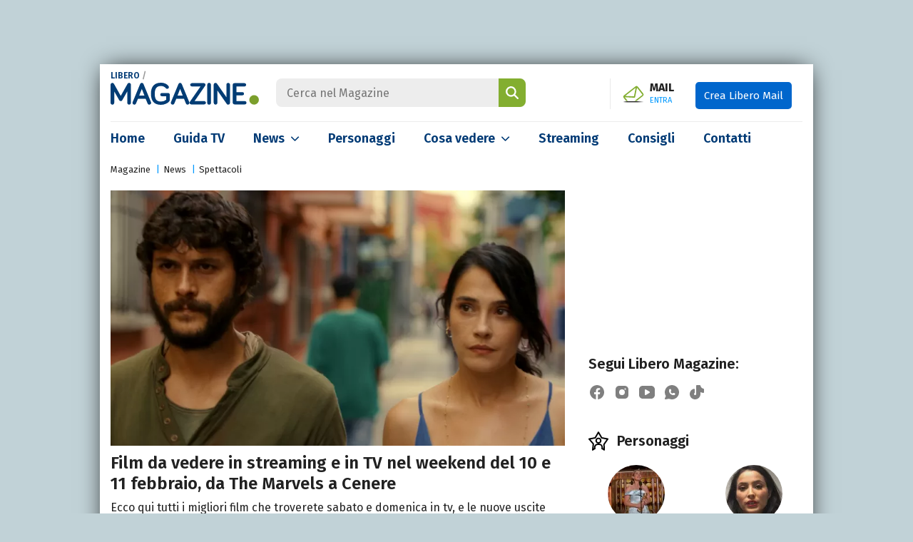

--- FILE ---
content_type: text/html; charset=UTF-8
request_url: https://www.libero.it/magazine/news/film-vedere-streaming-tv-weekend-10-11-febbraio-the-marvels-cenere-114559
body_size: 32625
content:
<!DOCTYPE html>
<html class="" lang="it-IT" prefix="og: http://ogp.me/ns#">
<head>
    <meta charset="utf-8" />
    <meta http-equiv="X-UA-Compatible" content="IE=edge,chrome=1">
    <meta name="viewport" content="width=device-width, initial-scale=1.0, maximum-scale=1.0, user-scalable=no" />

    <title>Film da vedere in stream e in TV nel weekend del 10 e 11 febbraio</title>
    <meta name="description" content="Il meglio dei film disponibili questo weekend in TV, e le nuove uscite sulle piattaforme streaming. Trova la pellicola perfetta da vedere, che accontenti tutti">

    <link rel="canonical" href="https://www.libero.it/magazine/news/film-vedere-streaming-tv-weekend-10-11-febbraio-the-marvels-cenere-114559"/>    <link rel="amphtml" href="https://www.libero.it/magazine/news/film-vedere-streaming-tv-weekend-10-11-febbraio-the-marvels-cenere-114559/amp"/>
    
            <link rel="alternate home" type="application/rss+xml" title="RSS feed for this site" href="https://www.libero.it/magazine/feed/rss"/>    <link rel="alternate home" type="application/atom+xml" title="Atom feed for this site" href="https://www.libero.it/magazine/feed/atom"/>
    <meta property="og:title" content="Film da vedere in stream e in TV nel weekend del 10 e 11 febbraio" /><meta property="og:description" content="Il meglio dei film disponibili questo weekend in TV, e le nuove uscite sulle piattaforme streaming. Trova la pellicola perfetta da vedere, che accontenti tutti" /><meta property="og:type" content="video" /><meta property="og:url" content="https://www.libero.it/magazine/news/film-vedere-streaming-tv-weekend-10-11-febbraio-the-marvels-cenere-114559" /><meta property="og:image" content="https://wips.plug.it/cips/libero.it/magazine/cms/2024/02/cenere.jpg" /><meta property="fb:app_id" content="308203694763361" /><meta property="article:published_time" content="2024-02-10T08:39:00+0000" /><meta property="article:modified_time" content="2024-02-10T08:39:00+0000" /><meta name="twitter:title" content="Film da vedere in stream e in TV nel weekend del 10 e 11 febbraio" /><meta name="twitter:description" content="Il meglio dei film disponibili questo weekend in TV, e le nuove uscite sulle piattaforme streaming. Trova la pellicola perfetta da vedere, che accontenti tutti" /><meta name="twitter:image" content="https://wips.plug.it/cips/libero.it/magazine/cms/2024/02/cenere.jpg" /><meta name="robots" content="max-image-preview:large, all" />
    <meta name="apple-mobile-web-app-title" content="Libero Magazine">

    <link rel="apple-touch-icon" href="/magazine/img/fi/apple-touch-icon.png">
    <link rel="manifest" href="/magazine/img/fi/site.webmanifest">
    <link rel="mask-icon" href="/magazine/img/fi/safari-pinned-tab.svg" color="#00538e">
    <link rel="icon" href="/magazine/img/fi/favicon.ico" type="image/x-icon" sizes="any">
    <link rel="icon" href="/magazine/img/fi/icon.svg" type="image/svg+xml">

    <meta name="application-name" content="Libero Magazine">
    <meta name="msapplication-tooltip" content="Libero Magazine">
    <meta name="msapplication-starturl" content="">
    <meta name="msapplication-TileColor" content="#ffffff">
    <meta name="msapplication-TileImage" content="/magazine/img/fi/mstile-144x144.png">
    <meta name="msapplication-config" content="/magazine/img/fi/browserconfig.xml">
    <meta name="theme-color" content="#ffffff">

    <link rel="preload" as="script" href="//securepubads.g.doubleclick.net/tag/js/gpt.js">
<link rel="preload" as="script" href="//c.amazon-adsystem.com/aax2/apstag.js">

<link rel="preload" as="script" href="https://www.iolam.it/js/iam2.0.js?ns=libero/web/magazine/video/1.1">

        <link rel="preload" href="https://wips.plug.it/cips/libero.it/magazine/cms/2024/02/cenere.jpg?w=785&amp;h=494&amp;a=r" as="image" imagesrcset="https://wips.plug.it/cips/libero.it/magazine/cms/2024/02/cenere.jpg?w=785&amp;h=494&amp;a=r, https://wips.plug.it/cips/libero.it/magazine/cms/2024/02/cenere.jpg?w=1570&amp;h=988&amp;a=r 2x" media="(min-width: 1024px)">
                <link rel="preload" href="https://wips.plug.it/cips/libero.it/magazine/cms/2024/02/cenere.jpg?w=545&amp;h=343&amp;a=r" as="image" imagesrcset="https://wips.plug.it/cips/libero.it/magazine/cms/2024/02/cenere.jpg?w=545&amp;h=343&amp;a=r, https://wips.plug.it/cips/libero.it/magazine/cms/2024/02/cenere.jpg?w=1090&amp;h=686&amp;a=r 2x" media="(min-width: 320px)">
        
<!-- PRECONNECT LOTAME
<link rel="preconnect" href="https://tags.crwdcntrl.net">         
<link rel="preconnect" href="https://bcp.crwdcntrl.net">         
<link rel="dns-prefetch" href="https://tags.crwdcntrl.net">         
<link rel="dns-prefetch" href="https://bcp.crwdcntrl.net">
END PRECONNECT LOTAME -->

<link rel="preconnect" href="https://fonts.googleapis.com">
<link rel="preconnect" href="https://fonts.gstatic.com" crossorigin>

<link rel="preconnect" href="//adservice.google.com" crossorigin="use-credentials">
<link rel="preconnect" href="//adservice.google.it" crossorigin="use-credentials">
<link rel="preconnect" href="//b.scorecardresearch.com" crossorigin="use-credentials">
<link rel="preconnect" href="//tpc.googlesyndication.com" crossorigin="use-credentials">
<link rel="preconnect" href="//securepubads.g.doubleclick.net" crossorigin="use-credentials">
<link rel="preconnect" href="//i5.plug.it" crossorigin="use-credentials">
<link rel="preconnect" href="//secure-it.imrworldwide.com" crossorigin="use-credentials">
<link rel="preconnect" href="//c.amazon-adsystem.com" crossorigin="use-credentials">
<link rel="preconnect" href="//www.facebook.com" crossorigin="use-credentials">
    <link href="https://fonts.googleapis.com/css2?family=Fira+Sans:wght@400;600;700&display=swap" rel="stylesheet">

        <!-- iubenda -->
    <script type="text/javascript" src="https://i5.plug.it/cmp/iub_conf_libero.js"></script>
    <script type="text/javascript" src="//cdn.iubenda.com/cs/tcf/stub-v2.js"></script>
    <script type="text/javascript" src="//cdn.iubenda.com/cs/iubenda_cs.js" charset="UTF-8" async></script>
    <!-- /iubenda -->

    <!-- IOL/Iubenda -->
    <script src='https://i5.plug.it/cmp/qciol.min.js' async="true"></script>
    <!-- /IOL/Iubenda --> 
    
    <style>:root{--blue:#003a75;--blue-light:#09f;--gray:#666;--gray-dark:#212121;--gray-light:#ededed;--green:#83ae30;--breakpoint-xs:0;--breakpoint-sm:576px;--breakpoint-md:768px;--breakpoint-lg:1024px;--breakpoint-xl:1367px}*,::after,::before{box-sizing:border-box}html{font-family:Fira Sans,sans-serif;line-height:1.15;-webkit-text-size-adjust:100%;-webkit-tap-highlight-color:transparent;scroll-behavior:smooth}article,aside,figcaption,figure,footer,header,hgroup,main,nav,section{display:block}body{margin:0;font-family:Fira Sans,sans-serif;font-size:1rem;font-weight:400;line-height:1.5;color:var(--gray-dark);text-align:left;background-color:#c1d2d7;-webkit-overflow-scrolling:touch}[tabindex="-1"]:focus:not(:focus-visible){outline:0!important}ul{list-style:none;padding:0;margin:0}.pt-0{padding-top:0!important}hr{box-sizing:content-box;height:0;overflow:visible;margin:1.5rem 0;border:0;border-top:1px solid rgba(0,0,0,0.1)}h1,h2,h3,h4,h5,h6{margin-top:0;margin-bottom:.5rem}p{margin:0}a{color:var(--blue);text-decoration:none;background-color:transparent}a:hover{color:var(--blue-light)!important}.ads-iol{text-align:center;min-height:250px;margin-bottom:20px}#adwallpaper{text-align:center;min-height:90px}.stk_320x1{display:none}.stk_320x1--active{display:flex;justify-content:center;position:fixed;bottom:0;left:50%;transform:translateX(-50%);z-index:5}#wrapper-iol .col-sx .title,#wrapper-iol .grid-1 a,#wrapper-iol .grid-2 a,#wrapper-iol .grid-3 a,#wrapper-iol .view-all,#wrapper-iol .col-sx .flash-news a,#wrapper-iol .col-sx .live-box .slider a,#wrapper-iol .channels li a,#wrapper-iol .col-dx .top-trend h4 a,#wrapper-iol .col-dx .top-trend p a,#wrapper-iol .special-box a,#wrapper-iol .news-listing header a,#wrapper-iol .people-listing .listing .iol-hentry a,#wrapper-iol .search-results a,#wrapper-iol .other-specials a,#wrapper-iol .article-detail .upcoming-events h4 a,#wrapper-iol .editorial-box a{color:var(--gray-dark)}a:not([href]){color:inherit;text-decoration:none}a:not([href]):hover{color:inherit;text-decoration:none}figure{margin:0 0 1rem}img{vertical-align:middle;border-style:none}svg{overflow:hidden;vertical-align:middle}label{display:inline-block;margin-bottom:.5rem}button{border-radius:0}button,input,optgroup,select,textarea{margin:0;font-family:inherit;font-size:inherit;line-height:inherit}button,input{overflow:visible}button,select{text-transform:none}[role="button"]{cursor:pointer}select{word-wrap:normal}[type="button"],[type="reset"],[type="submit"],button{-webkit-appearance:button}[type="button"]:not(:disabled),[type="reset"]:not(:disabled),[type="submit"]:not(:disabled),button:not(:disabled){cursor:pointer}[type="button"]::-moz-focus-inner,[type="reset"]::-moz-focus-inner,[type="submit"]::-moz-focus-inner,button::-moz-focus-inner{padding:0;border-style:none}input[type="checkbox"],input[type="radio"]{box-sizing:border-box;padding:0}.form-check-input[type="checkbox"]{border-radius:.125rem;margin-top:.19em;margin-right:8px}.form-check .form-check-input{float:left}.form-check label{cursor:pointer}.form-check-input{position:relative;width:1.125rem;height:1.125rem;background-color:#fff;border:.125rem solid #757575}.form-check-input[type="checkbox"]:checked{background-image:none;background-color:#1266f1}.form-check-input:checked{border-color:#1266f1}.form-check-input{position:relative;width:1.125rem;height:1.125rem;background-color:#fff;border:.125rem solid #757575;border-top-color:#757575;border-right-color:#757575;border-bottom-color:#757575;border-left-color:#757575}.form-check-input{width:1em;height:1em;margin-top:.3em;vertical-align:top;background-repeat:no-repeat;background-position:50%;background-size:contain;border:1px solid rgba(0,0,0,0.25);-webkit-appearance:none;-moz-appearance:none;appearance:none;-webkit-print-color-adjust:exact;color-adjust:exact}.form-check-input::before{content:"";position:absolute;box-shadow:0 0 0 13px transparent;border-radius:50%;width:.875rem;height:.875rem;background-color:transparent;opacity:0;pointer-events:none;transform:scale(0);opacity:.16}.form-check-input[type="checkbox"]:checked::after{display:block;transform:rotate(45deg);width:.375rem;height:.8125rem;border:.125rem solid #fff;border-top-color:#fff;border-top-style:solid;border-top-width:.125rem;border-left-color:#fff;border-left-style:solid;border-left-width:.125rem;border-top:0;border-left:0;margin-left:.25rem;margin-top:-1px;background-color:transparent}.form-check-input:checked::after{content:"";position:absolute}.h1,.h2,.h3,.h4,.h5,.h6,h1,h2,h3,h4,h5,h6{margin-bottom:.5rem;font-weight:600;line-height:1.2}.h1,h1{font-size:2.5rem}.h2,h2{font-size:2rem}.h3,h3{font-size:1.75rem}.h4,h4{font-size:1.5rem}.h5,h5{font-size:1.25rem}.h6,h6{font-size:1rem}.img-fluid{max-width:100%;height:auto}.img-thumbnail{padding:.25rem;background-color:#fff;border:1px solid #dee2e6;border-radius:.25rem;max-width:100%;height:auto}.rounded-circle{border-radius:50%!important}.figure{display:inline-block}.figure-img{margin-bottom:.5rem;line-height:1}.figure-caption{font-size:90%;color:#6c757d}.container{width:100%;padding-right:34px;padding-left:34px;margin-right:auto;margin-left:auto}@media(min-width:576px){.container{max-width:540px}}@media(min-width:768px){.container{max-width:768px}}@media(min-width:1024px){.container{max-width:1000px}}@media(min-width:1367px){.container{max-width:1192px}}.container-fluid,.container-lg,.container-md,.container-sm,.container-xl{width:100%;padding-right:15px;padding-left:15px;margin-right:auto;margin-left:auto}@media(min-width:576px){.container,.container-sm{max-width:540px}}@media(min-width:768px){.container,.container-md,.container-sm{max-width:720px}}@media(min-width:1024px){.container,.container-lg,.container-md,.container-sm{max-width:1000px}}@media(min-width:1367px){.container,.container-lg,.container-md,.container-sm,.container-xl{max-width:1192px}}.row{display:-ms-flexbox;display:flex;-ms-flex-wrap:wrap;flex-wrap:wrap;margin-right:-15px;margin-left:-15px}.col,.col-1,.col-10,.col-11,.col-12,.col-2,.col-3,.col-4,.col-5,.col-6,.col-7,.col-8,.col-9,.col-auto,.col-lg,.col-lg-1,.col-lg-10,.col-lg-11,.col-lg-12,.col-lg-2,.col-lg-3,.col-lg-4,.col-lg-5,.col-lg-6,.col-lg-7,.col-lg-8,.col-lg-9,.col-lg-auto,.col-md,.col-md-1,.col-md-10,.col-md-11,.col-md-12,.col-md-2,.col-md-3,.col-md-4,.col-md-5,.col-md-6,.col-md-7,.col-md-8,.col-md-9,.col-md-auto,.col-sm,.col-sm-1,.col-sm-10,.col-sm-11,.col-sm-12,.col-sm-2,.col-sm-3,.col-sm-4,.col-sm-5,.col-sm-6,.col-sm-7,.col-sm-8,.col-sm-9,.col-sm-auto,.col-xl,.col-xl-1,.col-xl-10,.col-xl-11,.col-xl-12,.col-xl-2,.col-xl-3,.col-xl-4,.col-xl-5,.col-xl-6,.col-xl-7,.col-xl-8,.col-xl-9,.col-xl-auto{position:relative;width:100%;padding-right:15px;padding-left:15px}.col{-ms-flex-preferred-size:0;flex-basis:0;-ms-flex-positive:1;flex-grow:1;min-width:0;max-width:100%}.row-cols-1>*{-ms-flex:0 0 100%;flex:0 0 100%;max-width:100%}.row-cols-2>*{-ms-flex:0 0 50%;flex:0 0 50%;max-width:50%}.row-cols-3>*{-ms-flex:0 0 33.333333%;flex:0 0 33.333333%;max-width:33.333333%}.row-cols-4>*{-ms-flex:0 0 25%;flex:0 0 25%;max-width:25%}.row-cols-5>*{-ms-flex:0 0 20%;flex:0 0 20%;max-width:20%}.row-cols-6>*{-ms-flex:0 0 16.666667%;flex:0 0 16.666667%;max-width:16.666667%}.col-auto{-ms-flex:0 0 auto;flex:0 0 auto;width:auto;max-width:100%}.col-1{-ms-flex:0 0 8.333333%;flex:0 0 8.333333%;max-width:8.333333%}.col-2{-ms-flex:0 0 16.666667%;flex:0 0 16.666667%;max-width:16.666667%}.col-3{-ms-flex:0 0 25%;flex:0 0 25%;max-width:25%}.col-4{-ms-flex:0 0 33.333333%;flex:0 0 33.333333%;max-width:33.333333%}.col-5{-ms-flex:0 0 41.666667%;flex:0 0 41.666667%;max-width:41.666667%}.col-6{-ms-flex:0 0 50%;flex:0 0 50%;max-width:50%}.col-7{-ms-flex:0 0 58.333333%;flex:0 0 58.333333%;max-width:58.333333%}.col-8{-ms-flex:0 0 66.666667%;flex:0 0 66.666667%;max-width:66.666667%}.col-9{-ms-flex:0 0 75%;flex:0 0 75%;max-width:75%}.col-10{-ms-flex:0 0 83.333333%;flex:0 0 83.333333%;max-width:83.333333%}.col-11{-ms-flex:0 0 91.666667%;flex:0 0 91.666667%;max-width:91.666667%}.col-12{-ms-flex:0 0 100%;flex:0 0 100%;max-width:100%}@media(min-width:576px){.col-sm{-ms-flex-preferred-size:0;flex-basis:0;-ms-flex-positive:1;flex-grow:1;min-width:0;max-width:100%}.row-cols-sm-1>*{-ms-flex:0 0 100%;flex:0 0 100%;max-width:100%}.row-cols-sm-2>*{-ms-flex:0 0 50%;flex:0 0 50%;max-width:50%}.row-cols-sm-3>*{-ms-flex:0 0 33.333333%;flex:0 0 33.333333%;max-width:33.333333%}.row-cols-sm-4>*{-ms-flex:0 0 25%;flex:0 0 25%;max-width:25%}.row-cols-sm-5>*{-ms-flex:0 0 20%;flex:0 0 20%;max-width:20%}.row-cols-sm-6>*{-ms-flex:0 0 16.666667%;flex:0 0 16.666667%;max-width:16.666667%}.col-sm-auto{-ms-flex:0 0 auto;flex:0 0 auto;width:auto;max-width:100%}.col-sm-1{-ms-flex:0 0 8.333333%;flex:0 0 8.333333%;max-width:8.333333%}.col-sm-2{-ms-flex:0 0 16.666667%;flex:0 0 16.666667%;max-width:16.666667%}.col-sm-3{-ms-flex:0 0 25%;flex:0 0 25%;max-width:25%}.col-sm-4{-ms-flex:0 0 33.333333%;flex:0 0 33.333333%;max-width:33.333333%}.col-sm-5{-ms-flex:0 0 41.666667%;flex:0 0 41.666667%;max-width:41.666667%}.col-sm-6{-ms-flex:0 0 50%;flex:0 0 50%;max-width:50%}.col-sm-7{-ms-flex:0 0 58.333333%;flex:0 0 58.333333%;max-width:58.333333%}.col-sm-8{-ms-flex:0 0 66.666667%;flex:0 0 66.666667%;max-width:66.666667%}.col-sm-9{-ms-flex:0 0 75%;flex:0 0 75%;max-width:75%}.col-sm-10{-ms-flex:0 0 83.333333%;flex:0 0 83.333333%;max-width:83.333333%}.col-sm-11{-ms-flex:0 0 91.666667%;flex:0 0 91.666667%;max-width:91.666667%}.col-sm-12{-ms-flex:0 0 100%;flex:0 0 100%;max-width:100%}}@media(min-width:768px){.col-md{-ms-flex-preferred-size:0;flex-basis:0;-ms-flex-positive:1;flex-grow:1;min-width:0;max-width:100%}.row-cols-md-1>*{-ms-flex:0 0 100%;flex:0 0 100%;max-width:100%}.row-cols-md-2>*{-ms-flex:0 0 50%;flex:0 0 50%;max-width:50%}.row-cols-md-3>*{-ms-flex:0 0 33.333333%;flex:0 0 33.333333%;max-width:33.333333%}.row-cols-md-4>*{-ms-flex:0 0 25%;flex:0 0 25%;max-width:25%}.row-cols-md-5>*{-ms-flex:0 0 20%;flex:0 0 20%;max-width:20%}.row-cols-md-6>*{-ms-flex:0 0 16.666667%;flex:0 0 16.666667%;max-width:16.666667%}.col-md-auto{-ms-flex:0 0 auto;flex:0 0 auto;width:auto;max-width:100%}.col-md-1{-ms-flex:0 0 8.333333%;flex:0 0 8.333333%;max-width:8.333333%}.col-md-2{-ms-flex:0 0 16.666667%;flex:0 0 16.666667%;max-width:16.666667%}.col-md-3{-ms-flex:0 0 25%;flex:0 0 25%;max-width:25%}.col-md-4{-ms-flex:0 0 33.333333%;flex:0 0 33.333333%;max-width:33.333333%}.col-md-5{-ms-flex:0 0 41.666667%;flex:0 0 41.666667%;max-width:41.666667%}.col-md-6{-ms-flex:0 0 50%;flex:0 0 50%;max-width:50%}.col-md-7{-ms-flex:0 0 58.333333%;flex:0 0 58.333333%;max-width:58.333333%}.col-md-8{-ms-flex:0 0 66.666667%;flex:0 0 66.666667%;max-width:66.666667%}.col-md-9{-ms-flex:0 0 75%;flex:0 0 75%;max-width:75%}.col-md-10{-ms-flex:0 0 83.333333%;flex:0 0 83.333333%;max-width:83.333333%}.col-md-11{-ms-flex:0 0 91.666667%;flex:0 0 91.666667%;max-width:91.666667%}.col-md-12{-ms-flex:0 0 100%;flex:0 0 100%;max-width:100%}}@media(min-width:1024px){.col-lg{-ms-flex-preferred-size:0;flex-basis:0;-ms-flex-positive:1;flex-grow:1;min-width:0;max-width:100%}.row-cols-lg-1>*{-ms-flex:0 0 100%;flex:0 0 100%;max-width:100%}.row-cols-lg-2>*{-ms-flex:0 0 50%;flex:0 0 50%;max-width:50%}.row-cols-lg-3>*{-ms-flex:0 0 33.333333%;flex:0 0 33.333333%;max-width:33.333333%}.row-cols-lg-4>*{-ms-flex:0 0 25%;flex:0 0 25%;max-width:25%}.row-cols-lg-5>*{-ms-flex:0 0 20%;flex:0 0 20%;max-width:20%}.row-cols-lg-6>*{-ms-flex:0 0 16.666667%;flex:0 0 16.666667%;max-width:16.666667%}.col-lg-auto{-ms-flex:0 0 auto;flex:0 0 auto;width:auto;max-width:100%}.col-lg-1{-ms-flex:0 0 8.333333%;flex:0 0 8.333333%;max-width:8.333333%}.col-lg-2{-ms-flex:0 0 16.666667%;flex:0 0 16.666667%;max-width:16.666667%}.col-lg-3{-ms-flex:0 0 25%;flex:0 0 25%;max-width:25%}.col-lg-4{-ms-flex:0 0 33.333333%;flex:0 0 33.333333%;max-width:33.333333%}.col-lg-5{-ms-flex:0 0 41.666667%;flex:0 0 41.666667%;max-width:41.666667%}.col-lg-6{-ms-flex:0 0 50%;flex:0 0 50%;max-width:50%}.col-lg-7{-ms-flex:0 0 58.333333%;flex:0 0 58.333333%;max-width:58.333333%}.col-lg-8{-ms-flex:0 0 66.666667%;flex:0 0 66.666667%;max-width:66.666667%}.col-lg-9{-ms-flex:0 0 75%;flex:0 0 75%;max-width:75%}.col-lg-10{-ms-flex:0 0 83.333333%;flex:0 0 83.333333%;max-width:83.333333%}.col-lg-11{-ms-flex:0 0 91.666667%;flex:0 0 91.666667%;max-width:91.666667%}.col-lg-12{-ms-flex:0 0 100%;flex:0 0 100%;max-width:100%}}@media(min-width:1367px){.col-xl{-ms-flex-preferred-size:0;flex-basis:0;-ms-flex-positive:1;flex-grow:1;min-width:0;max-width:100%}.row-cols-xl-1>*{-ms-flex:0 0 100%;flex:0 0 100%;max-width:100%}.row-cols-xl-2>*{-ms-flex:0 0 50%;flex:0 0 50%;max-width:50%}.row-cols-xl-3>*{-ms-flex:0 0 33.333333%;flex:0 0 33.333333%;max-width:33.333333%}.row-cols-xl-4>*{-ms-flex:0 0 25%;flex:0 0 25%;max-width:25%}.row-cols-xl-5>*{-ms-flex:0 0 20%;flex:0 0 20%;max-width:20%}.row-cols-xl-6>*{-ms-flex:0 0 16.666667%;flex:0 0 16.666667%;max-width:16.666667%}.col-xl-auto{-ms-flex:0 0 auto;flex:0 0 auto;width:auto;max-width:100%}.col-xl-1{-ms-flex:0 0 8.333333%;flex:0 0 8.333333%;max-width:8.333333%}.col-xl-2{-ms-flex:0 0 16.666667%;flex:0 0 16.666667%;max-width:16.666667%}.col-xl-3{-ms-flex:0 0 25%;flex:0 0 25%;max-width:25%}.col-xl-4{-ms-flex:0 0 33.333333%;flex:0 0 33.333333%;max-width:33.333333%}.col-xl-5{-ms-flex:0 0 41.666667%;flex:0 0 41.666667%;max-width:41.666667%}.col-xl-6{-ms-flex:0 0 50%;flex:0 0 50%;max-width:50%}.col-xl-7{-ms-flex:0 0 58.333333%;flex:0 0 58.333333%;max-width:58.333333%}.col-xl-8{-ms-flex:0 0 66.666667%;flex:0 0 66.666667%;max-width:66.666667%}.col-xl-9{-ms-flex:0 0 75%;flex:0 0 75%;max-width:75%}.col-xl-10{-ms-flex:0 0 83.333333%;flex:0 0 83.333333%;max-width:83.333333%}.col-xl-11{-ms-flex:0 0 91.666667%;flex:0 0 91.666667%;max-width:91.666667%}.col-xl-12{-ms-flex:0 0 100%;flex:0 0 100%;max-width:100%}}.btn{display:inline-block;font-weight:400;color:#212529;text-align:center;vertical-align:middle;-webkit-user-select:none;-moz-user-select:none;-ms-user-select:none;user-select:none;background-color:transparent;border:1px solid transparent;padding:.375rem .75rem;font-size:1rem;line-height:1.5;border-radius:.25rem;transition:color .15s ease-in-out,background-color .15s ease-in-out,border-color .15s ease-in-out,box-shadow .15s ease-in-out}@media(prefers-reduced-motion:reduce){.btn{transition:none}}.btn:hover{color:#212529;text-decoration:none}.btn.focus,.btn:focus{outline:0;box-shadow:0 0 0 .2rem rgba(0,123,255,0.25)}.btn.disabled,.btn:disabled{opacity:.65}.btn:not(:disabled):not(.disabled){cursor:pointer}a.btn.disabled,fieldset:disabled a.btn{pointer-events:none}.btn-primary{color:#fff;background-color:#007bff;border-color:#007bff}.btn-primary:hover{color:#fff;background-color:#0069d9;border-color:#0062cc}.btn-primary.focus,.btn-primary:focus{color:#fff;background-color:#0069d9;border-color:#0062cc;box-shadow:0 0 0 .2rem rgba(38,143,255,0.5)}.btn-primary.disabled,.btn-primary:disabled{color:#fff;background-color:#007bff;border-color:#007bff}.btn-primary:not(:disabled):not(.disabled).active,.btn-primary:not(:disabled):not(.disabled):active,.show>.btn-primary.dropdown-toggle{color:#fff;background-color:#0062cc;border-color:#005cbf}.btn-primary:not(:disabled):not(.disabled).active:focus,.btn-primary:not(:disabled):not(.disabled):active:focus,.show>.btn-primary.dropdown-toggle:focus{box-shadow:0 0 0 .2rem rgba(38,143,255,0.5)}.media{display:-ms-flexbox;display:flex;-ms-flex-align:start;align-items:flex-start}.media-body{-ms-flex:1;flex:1}@-webkit-keyframes spinner-border{to{-webkit-transform:rotate(360deg);transform:rotate(360deg)}}@keyframes spinner-border{to{-webkit-transform:rotate(360deg);transform:rotate(360deg)}}.spinner-border{display:inline-block;width:2rem;height:2rem;vertical-align:text-bottom;border:.25em solid currentColor;border-right-color:transparent;border-radius:50%;-webkit-animation:spinner-border .75s linear infinite;animation:spinner-border .75s linear infinite}.spinner-border-sm{width:1rem;height:1rem;border-width:.2em}@-webkit-keyframes spinner-grow{0{-webkit-transform:scale(0);transform:scale(0)}50%{opacity:1;-webkit-transform:none;transform:none}}@keyframes spinner-grow{0{-webkit-transform:scale(0);transform:scale(0)}50%{opacity:1;-webkit-transform:none;transform:none}}.align-baseline{vertical-align:baseline!important}.align-top{vertical-align:top!important}.align-middle{vertical-align:middle!important}.align-bottom{vertical-align:bottom!important}.align-text-bottom{vertical-align:text-bottom!important}.align-text-top{vertical-align:text-top!important}.bg-primary{background-color:#007bff!important}.clearfix::after{display:block;clear:both;content:""}.d-none{display:none!important}.d-inline{display:inline!important}.d-inline-block{display:inline-block!important}.d-block{display:block!important}.d-table{display:table!important}.d-table-row{display:table-row!important}.d-table-cell{display:table-cell!important}.d-flex{display:-ms-flexbox!important;display:flex!important}.d-inline-flex{display:-ms-inline-flexbox!important;display:inline-flex!important}@media(min-width:576px){.d-sm-none{display:none!important}.d-sm-inline{display:inline!important}.d-sm-inline-block{display:inline-block!important}.d-sm-block{display:block!important}.d-sm-table{display:table!important}.d-sm-table-row{display:table-row!important}.d-sm-table-cell{display:table-cell!important}.d-sm-flex{display:-ms-flexbox!important;display:flex!important}.d-sm-inline-flex{display:-ms-inline-flexbox!important;display:inline-flex!important}}@media(min-width:768px){.d-md-none{display:none!important}.d-md-inline{display:inline!important}.d-md-inline-block{display:inline-block!important}.d-md-block{display:block!important}.d-md-table{display:table!important}.d-md-table-row{display:table-row!important}.d-md-table-cell{display:table-cell!important}.d-md-flex{display:-ms-flexbox!important;display:flex!important}.d-md-inline-flex{display:-ms-inline-flexbox!important;display:inline-flex!important}}@media(min-width:1024px){.d-lg-none{display:none!important}.d-lg-inline{display:inline!important}.d-lg-inline-block{display:inline-block!important}.d-lg-block{display:block!important}.d-lg-table{display:table!important}.d-lg-table-row{display:table-row!important}.d-lg-table-cell{display:table-cell!important}.d-lg-flex{display:-ms-flexbox!important;display:flex!important}.d-lg-inline-flex{display:-ms-inline-flexbox!important;display:inline-flex!important}}@media(min-width:1367px){.d-xl-none{display:none!important}.d-xl-inline{display:inline!important}.d-xl-inline-block{display:inline-block!important}.d-xl-block{display:block!important}.d-xl-table{display:table!important}.d-xl-table-row{display:table-row!important}.d-xl-table-cell{display:table-cell!important}.d-xl-flex{display:-ms-flexbox!important;display:flex!important}.d-xl-inline-flex{display:-ms-inline-flexbox!important;display:inline-flex!important}.col-lg-4{-ms-flex:0 0 29.333333%;flex:0 0 29.333333%;max-width:29.333333%}.col-lg-8{-ms-flex:0 0 70.666667%;flex:0 0 70.666667%;max-width:70.666667%}}.float-left{float:left!important}.float-right{float:right!important}.float-none{float:none!important}@media(min-width:576px){.float-sm-left{float:left!important}.float-sm-right{float:right!important}.float-sm-none{float:none!important}}@media(min-width:768px){.float-md-left{float:left!important}.float-md-right{float:right!important}.float-md-none{float:none!important}}@media(min-width:1024px){.float-lg-left{float:left!important}.float-lg-right{float:right!important}.float-lg-none{float:none!important}}@media(min-width:1367px){.float-xl-left{float:left!important}.float-xl-right{float:right!important}.float-xl-none{float:none!important}}.text-justify{text-align:justify!important}.text-wrap{white-space:normal!important}.text-nowrap{white-space:nowrap!important}.text-truncate{overflow:hidden;text-overflow:ellipsis;white-space:nowrap}.text-left{text-align:left!important}.text-right{text-align:right!important}.text-center{text-align:center!important}@media(min-width:576px){.text-sm-left{text-align:left!important}.text-sm-right{text-align:right!important}.text-sm-center{text-align:center!important}}@media(min-width:768px){.text-md-left{text-align:left!important}.text-md-right{text-align:right!important}.text-md-center{text-align:center!important}}@media(min-width:1024px){.text-lg-left{text-align:left!important}.text-lg-right{text-align:right!important}.text-lg-center{text-align:center!important}}@media(min-width:1367px){.text-xl-left{text-align:left!important}.text-xl-right{text-align:right!important}.text-xl-center{text-align:center!important}}.text-lowercase{text-transform:lowercase!important}.text-uppercase{text-transform:uppercase!important}.text-capitalize{text-transform:capitalize!important}.font-weight-light{font-weight:300!important}.font-weight-lighter{font-weight:lighter!important}.font-weight-normal{font-weight:400!important}.font-weight-bold{font-weight:700!important}.font-weight-bolder{font-weight:bolder!important}.font-italic{font-style:italic!important}.text-white{color:#fff!important}.text-primary{color:#007bff!important}a.text-primary:focus,a.text-primary:hover{color:#0056b3!important}.text-secondary{color:#6c757d!important}a.text-secondary:focus,a.text-secondary:hover{color:#494f54!important}.text-success{color:#28a745!important}a.text-success:focus,a.text-success:hover{color:#19692c!important}.text-info{color:#17a2b8!important}a.text-info:focus,a.text-info:hover{color:#0f6674!important}.text-warning{color:#ffc107!important}a.text-warning:focus,a.text-warning:hover{color:#ba8b00!important}.text-danger{color:#dc3545!important}a.text-danger:focus,a.text-danger:hover{color:#a71d2a!important}.text-light{color:#f8f9fa!important}a.text-light:focus,a.text-light:hover{color:#cbd3da!important}.text-dark{color:#343a40!important}a.text-dark:focus,a.text-dark:hover{color:#121416!important}.text-body{color:#212529!important}.text-muted{color:#6c757d!important}.text-black-50{color:rgba(0,0,0,0.5)!important}.text-white-50{color:rgba(255,255,255,0.5)!important}.text-hide{font:0/0 a;color:transparent;text-shadow:none;background-color:transparent;border:0}.text-decoration-none{text-decoration:none!important}.text-break{word-wrap:break-word!important}.text-reset{color:inherit!important}.visible{visibility:visible!important}.invisible{visibility:hidden!important}@media print{*,::after,::before{text-shadow:none!important;box-shadow:none!important}a:not(.btn){text-decoration:underline}abbr[title]::after{content:" ("attr(title) ")"}pre{white-space:pre-wrap!important}img,tr{page-break-inside:avoid}h2,h3,p{orphans:3;widows:3}h2,h3{page-break-after:avoid}@page{size:a3}body{min-width:992px!important}.container{min-width:992px!important}.navbar{display:none}.badge{border:1px solid #000}}#wrapper-iol .main{background:#fff;box-shadow:0 0 2rem -0.5rem #000}#wrapper-iol #vortal-iol{padding:20px 0;border-bottom:1px solid #ededed}#wrapper-iol #vortal-iol h1{font-size:0;line-height:0;margin:0;display:inline-block;font-weight:inherit;vertical-align:middle}#wrapper-iol #vortal-iol .logo{display:inline-block;margin-right:20px;position:relative}#wrapper-iol #vortal-iol .logo .brand-name{position:absolute;top:-19px;left:0;font-size:12px;font-weight:600;color:#999}.hp_open #hp_nav1-list{box-shadow:0 8px 10px -10px #000}#hp_nav1-list::before,#hp_nav1-list::after{content:" ";display:table}#hp_nav1-list{list-style:none;overflow:hidden;padding:0;margin-left:-18px}#hp_nav1-list>li:first-child{width:100%}#hp_nav1-list>li{float:left;width:50%}#hp_nav1-list a{display:block;margin:0 18px;padding:10px 0 9px;border-bottom:1px solid #fff;color:#666;font-size:16px;line-height:28px}.hp_txt-services{font-weight:700;text-transform:uppercase;color:#064a8a}.hp_txt-services::after{content:".";font-size:2.3em;line-height:0;color:#a1c23c}#wrapper-iol #vortal-iol .fa-bars{width:20px;height:16px;background:url(/magazine/img/bars-solid.svg);background-size:cover;margin-right:10px;cursor:pointer;vertical-align:middle;display:none}#wrapper-iol #vortal-iol .close{width:20px;height:16px;background:url(/magazine/img/close.svg) no-repeat;background-size:contain;display:inline-block;margin-right:10px;cursor:pointer;vertical-align:middle}#wrapper-iol #vortal-iol .form-inline{display:inline-block;position:relative}#wrapper-iol #vortal-iol .form-inline .form-control{box-sizing:border-box;padding:9px 15px 7px 15px;border-radius:.5rem;border:0;color:#666;background-color:#ededed;font-size:16px;width:350px}#wrapper-iol #vortal-iol .form-inline .form-control:focus{outline-color:#0060df!important}#wrapper-iol #vortal-iol .form-inline input[type="submit"]{width:38px;appearance:none;cursor:pointer;outline:0;opacity:1;transition:opacity .33s cubic-bezier(0.55,0,0.1,1);overflow:hidden;text-indent:-999em;position:absolute;top:0;bottom:0;right:0;border:0;border-radius:0 .5rem .5rem 0;background:#83ae30 url(/magazine/img/search.svg) center center no-repeat;background-size:18px 18px}#wrapper-iol #vortal-iol .iol-services{display:flex;float:right}#wrapper-iol #vortal-iol .iol-services li{display:inline-block;border-left:1px solid #e9e9e9;position:relative;padding:5px 15px 0}#wrapper-iol #vortal-iol .iol-services .iol-search{display:none}#wrapper-iol #vortal-iol .iol-services .iol-mail a{text-overflow:ellipsis;white-space:nowrap;max-width:140px}#wrapper-iol #vortal-iol .iol-services .iol-reg{border:0}#wrapper-iol #vortal-iol .iol-services .iol-reg a{display:flex;color:#fff;font-size:15px;font-weight:normal;justify-content:center;align-items:center;background:#06c;height:38px;padding:0 12px;border-radius:5px}#wrapper-iol #vortal-iol .iol-services .iol-reg a:hover{color:#fff!important}#wrapper-iol #vortal-iol .iol-services li a,.modal-iol-menu li a{color:var(--gray-dark);font-weight:700;line-height:16px;display:block;overflow-x:hidden}#wrapper-iol #vortal-iol .iol-services .premium-iol{background:url(/magazine/img/shopping.svg) left top no-repeat;display:block;background-size:25px 25px;padding-left:40px}#wrapper-iol #vortal-iol .iol-services .community-iol{background:url(/magazine/img/community.svg) left top no-repeat;display:block;background-size:25px 25px;padding-left:40px}#wrapper-iol #vortal-iol .iol-services .search-iol{background:url(/magazine/img/search-mobile.svg) left center no-repeat;display:block;background-size:22px 22px;padding-left:40px;cursor:pointer}#wrapper-iol #vortal-iol .iol-services .mail-iol{background:url(/magazine/img/mail.svg) left top no-repeat;display:block;background-size:contain;padding-left:40px}#wrapper-iol #vortal-iol .iol-services li span{font-size:11px;font-weight:400;display:block;color:var(--blue-light);margin-top:2px}#wrapper-iol .fixed{width:100%;position:fixed;top:0;left:0;background:#064a8a;z-index:1000}#wrapper-iol .fixed .content-fixed{width:1192px;padding:0 34px;margin:auto}#wrapper-iol #vortal-iol.fixed .text-logo{fill:#fff}#wrapper-iol #vortal-iol.fixed .iol-services li{border-color:#4c7da7}#wrapper-iol #vortal-iol.fixed #hp_nav1-list .hp_txt-services,#wrapper-iol #vortal-iol.fixed .logo .brand-name a,#wrapper-iol #vortal-iol.fixed .iol-services li a,#wrapper-iol #vortal-iol.fixed .iol-services li a span{color:#fff}#wrapper-iol #vortal-iol.fixed .fa-bars{background:url(/magazine/img/bars-solid-fixed.svg)}#wrapper-iol #vortal-iol.fixed .close{background:url(/magazine/img/close-fixed.svg) no-repeat;background-size:contain}#wrapper-iol #vortal-iol.fixed #hp_nav1-list{background:#064a8a}#wrapper-iol #vortal-iol.fixed #hp_nav1-list a{border-bottom-color:#075ead;color:#fff}#wrapper-iol .col-dx .content{width:300px;padding-bottom:30px;float:right}#wrapper-iol .social-magazine,#wrapper-iol .col-dx .top-people,#wrapper-iol .col-dx .top-trend,#wrapper-iol .editorial-box{line-height:1rem;margin-bottom:40px}#wrapper-iol .editorial-box h3{font-size:24px;font-weight:400}#wrapper-iol .editorial-box h4{margin-top:10px}#wrapper-iol .editorial-box .read-all{margin-top:10px;display:inline-block}#wrapper-iol .social-magazine h3,#wrapper-iol .col-dx .top-people h3,#wrapper-iol .col-dx .top-trend h3{font-size:20px;margin-bottom:1rem}#wrapper-iol .social-magazine a{width:24px;height:24px;margin-right:7px;display:inline-flex;opacity:.5}#wrapper-iol .social-magazine a:hover{opacity:1}#wrapper-iol .social-magazine .facebook{background:url(/magazine/img/facebook-full.svg);background-size:contain}#wrapper-iol .social-magazine .instagram{background:url(/magazine/img/instagram-full.svg);background-size:contain}#wrapper-iol .social-magazine .youtube{background:url(/magazine/img/youtube-full.svg);background-size:contain}#wrapper-iol .social-magazine .whatsapp{background:url(/magazine/img/whatsapp-full.svg);background-size:contain}#wrapper-iol .social-magazine .tiktok{background:url(/magazine/img/tiktok-full.svg);background-size:contain}#wrapper-iol .col-dx .top-people p{margin-top:5px}#wrapper-iol .col-dx .top-people h3,#wrapper-iol .people-listing h1{padding-left:40px;background:url(/magazine/img/top-people.svg) no-repeat top left;background-size:28px 27px;display:inline-block;line-height:27px;margin-bottom:0}#wrapper-iol .col-dx .top-people img{width:80px;border-radius:50%;margin:20px auto 5px}#wrapper-iol .col-dx .top-people footer{text-align:center;border-top:1px solid #e6e5e5;margin-top:25px;padding-top:15px}#wrapper-iol .col-dx .top-people footer a{font-size:14px;font-weight:600;color:var(--blue-light);text-decoration:underline}#wrapper-iol .col-dx .top-trend{font-size:14px}#wrapper-iol .col-dx .top-trend h3{color:var(--gray-dark);padding-left:40px;background:url(/magazine/img/top-trend.svg) no-repeat top left;background-size:28px 27px;display:inline-block;line-height:27px}#wrapper-iol .col-dx .top-trend h4,#wrapper-iol .col-dx .top-trend h4 a,#wrapper-iol .editorial-box a h4{font-size:17px;font-weight:700;line-height:22px}#wrapper-iol .col-dx .top-trend li{margin-top:17px;padding-top:15px;border-top:1px solid #bbb}#wrapper-iol .col-dx .top-trend li:first-child{margin-top:0;padding-top:0;border:0}#wrapper-iol .col-dx .top-trend picture{padding-right:0}#wrapper-iol .col-dx .top-trend p{margin-bottom:5px}#wrapper-iol .col-dx .top-trend .genre,#wrapper-iol .editorial-box .read-all{font-weight:600;text-transform:uppercase;color:var(--blue-light)}#wrapper-iol .col-dx .top-trend .genre:hover,#wrapper-iol .col-dx .top-people footer a:hover,#wrapper-iol .editorial-box .read-all:hover{color:var(---gray-dark)!important}#wrapper-iol #main-nav{font-size:18px;padding-top:10px;margin-bottom:20px}#wrapper-iol #main-nav ul{font-size:18px;font-weight:600;display:flex;white-space:nowrap;scrollbar-width:none}#wrapper-iol #main-nav ul::-webkit-scrollbar{display:none}#wrapper-iol #main-nav li{margin-left:40px}#wrapper-iol #main-nav li:first-child{margin-left:0}#wrapper-iol #main-nav li.submenu{position:relative}#wrapper-iol #main-nav li.submenu .link{background:url(/magazine/img/arrow.svg) right 2px no-repeat;background-size:16px 16px;padding-right:21px}#wrapper-iol #main-nav li.submenu:hover .link,#wrapper-iol #main-nav li.submenu a:hover{background:url(/magazine/img/arrow-hover.svg) right 2px no-repeat;background-size:16px 16px;padding-right:21px;border-bottom:3px solid var(--blue-light);color:var(--blue-light)}#wrapper-iol #main-nav li.submenu .dropdown-content{font-size:14px;display:none;position:absolute;background-color:#f9f9f9;min-width:160px;box-shadow:0 8px 16px 0 rgba(0,0,0,0.2);padding:12px 16px;z-index:1000;border-radius:10px;top:28px}#wrapper-iol #main-nav li.submenu:hover .dropdown-content{display:block}#wrapper-iol #main-nav li.submenu .dropdown-content a,#wrapper-iol #main-nav li.submenu .dropdown-content a:hover{display:block;padding:3px 0;background:0;border:0}#wrapper-iol #main-nav a{color:var(--blue);border-bottom:3px solid #fff}#wrapper-iol #main-nav .active{color:var(--blue-light);border-bottom:3px solid var(--blue-light)}#wrapper-iol #main-footer{background:var(--gray-dark);color:#fff;margin:0 -34px;padding:55px 34px 35px 34px}#wrapper-iol #main-footer .seo-link{margin-bottom:20px}#wrapper-iol #main-footer li{margin-top:5px}#wrapper-iol #main-footer li:first-child{margin-top:0}#wrapper-iol #main-footer a{color:#fff}#wrapper-iol .iol-sharing-toolbar{display:flex;justify-content:space-between;align-items:center;margin-bottom:20px}#wrapper-iol .iol-sharing-toolbar button{border:1px solid #000;border-radius:40px;display:flex;align-items:center;justify-content:center;font-size:12px;padding:3px 15px 3px 25px;background:#fff;height:40px}#wrapper-iol .iol-social{display:flex;border:1px solid #000;border-radius:40px;height:40px;align-items:center;justify-content:center;padding:0 15px}#wrapper-iol .iol-social a{width:22px;height:22px;display:inline-block;margin-right:25px}#wrapper-iol .iol-social span{border-left:1px solid rgba(0,0,0,0.1);display:inline-block;width:1px;height:22px;margin-right:25px}#wrapper-iol #gallery-iol .iol-social a{filter:invert(1)}#wrapper-iol .iol-social a:hover{opacity:.7}#wrapper-iol .iol-social .facebook{background:url(/magazine/img/facebook.svg) center center no-repeat;background-size:contain}#wrapper-iol .iol-social .whatsapp{background:url(/magazine/img/whatsapp.svg) center center no-repeat;background-size:contain}#wrapper-iol .iol-social .messenger{background:url(/magazine/img/messenger.svg) center center no-repeat;background-size:contain}#wrapper-iol .iol-social .twitter{background:url(/magazine/img/twitter.svg) center center no-repeat;background-size:contain}#wrapper-iol .iol-social .link{background:url(/magazine/img/link.svg) center center no-repeat;background-size:contain}#wrapper-iol .iol-social .mail{background:url(/magazine/img/sendmail.svg) center center no-repeat;background-size:contain}#wrapper-iol .iol-social .close{background:url(/magazine/img/circle-xmark-solid.svg) center center no-repeat;background-size:contain;margin-right:0;cursor:pointer}@media(max-width:1366px){#wrapper-iol .fixed .content-fixed{width:1000px}#wrapper-iol #main-footer{margin:0 -15px;padding:35px 30px}#hp_nav1-list{margin-left:inherit}#wrapper-iol .fixed .content-fixed,.container{padding-right:15px;padding-left:15px}#wrapper-iol #vortal-iol .form-inline .form-control{width:350px}#wrapper-iol #vortal-iol .iol-services .iol-shopping{display:none}}@media(max-width:1023px){#wrapper-iol .fixed .content-fixed{width:720px;padding:0 15px}#wrapper-iol #vortal-iol .form-inline .form-control{width:250px}#wrapper-iol .col-dx .content{margin:auto;float:none;width:inherit}#wrapper-iol .col-dx .top-people .mt{margin-top:0}#wrapper-iol .col-dx .top-trend ul{padding:0 15px}#wrapper-iol .col-dx .top-trend li{margin-top:0;border:0;padding:0 0 20px 0}#wrapper-iol #vortal-iol .iol-services .iol-reg{display:none}#wrapper-iol #vortal-iol .fa-bars{display:inline-block}#wrapper-iol .fixed .content-fixed{width:540px}#wrapper-iol #vortal-iol.fixed{padding:20px 0 10px}#wrapper-iol #vortal-iol .logo .logo-iol{width:168px;height:25px}#wrapper-iol #main-nav,#wrapper-iol #vortal-iol .logo .brand-name,#wrapper-iol #vortal-iol .form-inline{display:none}#wrapper-iol #vortal-iol .iol-services .iol-mail,#wrapper-iol #vortal-iol .iol-services .iol-search{display:block;text-indent:-9999px}#wrapper-iol #vortal-iol .iol-services li{margin-left:10px;padding:0 10px;border:0}#wrapper-iol #vortal-iol .iol-services{margin-top:-3px}#wrapper-iol #vortal-iol .iol-services li{padding:0}}@media(max-width:767px){#wrapper-iol .col-dx .social-magazine{display:none}#adwallpaper{display:flex;justify-content:center;align-items:center;min-height:100px}#wrapper-iol .col-dx .top-trend li{margin-top:17px;padding-top:15px;padding-bottom:0;border-top:1px solid #bbb}#wrapper-iol .col-dx .top-trend li:first-child{margin-top:0;padding-top:0;border:0}.ads-iol{position:relative}.ads-iol#admputop::before,.ads-iol[id^="admpudyn"]::before{content:"PUBBLICIT\00c0";font-family:Arial,Helvetica,sans-serif;font-size:12px;color:#ccc;position:absolute;left:50%;top:-20px;-webkit-transform:translate(-50%,0);transform:translate(-50%,0)}}@media(max-width:575px){#wrapper-iol .fixed .content-fixed{width:100%}#wrapper-iol #main-footer .last{margin-top:-44px}#wrapper-iol .col-dx .top-people img{margin-top:5px}#wrapper-iol #gallery-iol .iol-social a{margin-right:20px}}@media(max-width:400px){#wrapper-iol .iol-social a{margin-right:20px}#wrapper-iol #gallery-iol .iol-social a{margin-right:10px}}@media(max-width:340px){#wrapper-iol #vortal-iol .logo .logo-iol{width:138px;height:19px}#wrapper-iol .iol-social a{margin-right:15px}#wrapper-iol #gallery-iol .iol-social a{margin-right:5px}}.modal-iol-menu,.modal-search{width:100%;height:100%;position:fixed;top:0;left:0;display:none;background:#fff;z-index:1060;text-align:center;padding:0 40px}.modal-iol-menu{text-align:left;padding:10px 26px 10px 16px}.modal-search .close-modal{width:20px;height:20px;background:url(/magazine/img/close.svg);background-size:cover;display:block;position:absolute;right:20px;top:20px}.modal-iol-menu .close-modal{width:30px;height:30px;background:url(/magazine/img/close.svg) center center no-repeat;background-size:16px 16px;display:block;margin-right:10px}.modal-iol-menu .close-modal{top:15px}.modal-iol-menu .head{display:flex;align-items:center;margin-bottom:10px}.modal-iol-menu .head svg{width:114px}.modal-iol-menu button{padding:18px 9px;width:100%;border:0;border-top:1px solid #eee;text-align:left;font-weight:600;color:#000;background:transparent;outline:0}.modal-iol-menu button.first{border-top:0}.modal-iol-menu p{margin-bottom:10px}.modal-iol-menu button{font-size:20px}.modal-iol-menu p a,.modal-iol-menu button a{color:#000;display:block}.modal-iol-menu .collapsible{background:url(/magazine/img/arrow-down.svg) right center no-repeat;background-size:14px 8px}.modal-iol-menu .active{background:url(/magazine/img/arrow-up.svg) right center no-repeat;background-size:14px 8px}.modal-iol-menu .content{padding:0 9px;max-height:0;overflow:hidden;transition:max-height .2s ease-out}.modal-iol-menu .body{height:calc(100% - 145px);overflow-y:auto;overflow-x:hidden}.modal-iol-menu footer{position:fixed;bottom:0;left:0;width:100%;padding-left:15px;font-size:17px;font-weight:600}#wrapper-iol .modal-iol-menu footer h5{margin-bottom:10px;font-size:17px}#wrapper-iol .modal-iol-menu footer .back a{margin-bottom:10px;color:#09f;display:block}#wrapper-iol .modal-iol-menu footer .iol-social{align-items:inherit;justify-content:inherit;border:0;padding-left:0;height:35px}.modal-search header{padding:60px 0;font-size:30px;font-weight:600}.modal-search input[type="search"]{width:100%;padding:9px 15px 7px 15px;border-radius:.5rem;border:1px solid var(--gray);color:var(--gray);background-color:#fff;font-size:16px}.modal-search input[type="search"]:focus-visible{border:1px solid var(--gray-dark);outline:0}.modal-search .hsearch__submit{display:flex;align-items:center;justify-content:center;width:100%;height:50px;border-radius:8px;background-color:var(--green);appearance:none;border:0;cursor:pointer;margin-top:20px}.modal-search .hsearch__submit-label{margin-right:16px;font-size:18px;color:#fff}.modal-search .icon--20{width:20px;height:20px}.modal-search .icon{display:inline-block;flex-shrink:0}.modal-search .icon--search_w::before{background-image:url(/magazine/img/search.svg)}.modal-search .icon::before{content:"";width:100%;height:100%;background-position:center;background-repeat:no-repeat;background-size:contain;display:block}#wrapper-iol .view-all{font-weight:600;display:inline-block;background:var(--gray-light);margin:20px auto;line-height:40px;width:150px;text-align:center;border-radius:20px}#wrapper-iol .view-all:hover{background:var(--gray-dark);color:#fff!important}#wrapper-iol .go-to{font-weight:600;color:#fff!important;display:inline-block;background:var(--blue-light);margin:20px auto;line-height:40px;width:160px;text-align:center;border-radius:20px}#wrapper-iol .go-to:hover{background:var(--blue)}#wrapper-iol .col-sx .flash-news{font-size:13px;font-weight:600;background:#e6f5ff;text-transform:uppercase;margin-bottom:20px;margin-left:0}#wrapper-iol .col-sx .flash-news .first{background:var(--green);color:#fff;padding:5px 0}#wrapper-iol .col-sx .flash-news .second{padding-top:5px;padding-bottom:5px}#wrapper-iol .col-sx .live-box{margin-bottom:20px}#wrapper-iol .col-sx .live-box .slider{overflow-x:hidden;display:flex;overflow-x:auto;overflow-y:hidden;white-space:nowrap;scrollbar-width:thin;scrollbar-color:#0197fb #02274d;scroll-snap-type:x mandatory;height:280px;padding-left:0;margin-left:15px}#wrapper-iol .col-sx .live-box .slider a{position:relative;display:block}#wrapper-iol .col-sx .live-box .slider::-webkit-scrollbar,#wrapper-iol .backdrop #choose-channels .content::-webkit-scrollbar,#wrapper-iol .backdrop #choose-categories .content::-webkit-scrollbar{height:10px}#wrapper-iol .col-sx .live-box .slider::-webkit-scrollbar-track{background:#02274d}#wrapper-iol .backdrop #choose-channels .content::-webkit-scrollbar-track,#wrapper-iol .backdrop #choose-categories .content::-webkit-scrollbar-track{background:#f2f2f2}#wrapper-iol .col-sx .live-box .slider::-webkit-scrollbar-thumb,#wrapper-iol .backdrop #choose-channels .content::-webkit-scrollbar-thumb,#wrapper-iol .backdrop #choose-categories .content::-webkit-scrollbar-thumb{background:#0197fb}#wrapper-iol .col-sx .live-box .slider li{width:240px;font-size:14px;margin-right:10px;display:inline-block}#wrapper-iol .col-sx .live-box .slider li:last-child{margin-right:-15px}#wrapper-iol .col-sx .live-box .slider li picture{display:block;margin-bottom:10px}#wrapper-iol .col-sx .live-box .slider li h4{font-size:20px;height:45px;white-space:normal}#wrapper-iol .col-sx .live-box .slider li p{font-weight:600;color:var(--blue-light);text-transform:uppercase}#wrapper-iol .col-sx .live-box .slider li time{color:var(--gray)}#wrapper-iol .col-sx .live-box .slider li span{display:block;color:var(--gray-dark);font-weight:400}#wrapper-iol .not-found .title,#wrapper-iol .col-sx .title,#wrapper-iol .col-sx h1.tv-guide-title{font-size:20px;padding-left:40px;display:inline-block;line-height:27px}#wrapper-iol .not-found .title,#wrapper-iol .col-sx h1.tv-guide-title{padding-left:0}#wrapper-iol .col-sx .news{background:url(/magazine/img/news.svg) no-repeat top left;background-size:28px 27px}#wrapper-iol .col-sx .video{background:url(/magazine/img/video.svg) no-repeat top left;background-size:28px 27px}#wrapper-iol .col-sx .live-tv{background:url(/magazine/img/live-tv.svg) no-repeat top left;background-size:contain}#wrapper-iol .col-sx .today{background:url(/magazine/img/today.svg) no-repeat top left;background-size:28px 27px}#wrapper-iol .col-sx .categories{background:url(/magazine/img/categories.svg) no-repeat top left;background-size:28px 27px}#wrapper-iol .col-sx .grid-1 h2{font-size:20px;font-weight:700}#wrapper-iol .col-sx .grid-1 li{border-top:1px solid #bbb;padding:20px 0}#wrapper-iol .col-sx .grid-1 li:first-child{border:0}#wrapper-iol .col-sx .grid-1 footer{margin-top:3px}#wrapper-iol .col-sx .grid-1 footer a{font-weight:600;color:var(--blue-light)}#wrapper-iol .col-sx .grid-2{margin-bottom:40px}#wrapper-iol .col-sx .grid-2 .content{display:flex;flex-direction:row}#wrapper-iol .col-sx .grid-2 h4{font-size:17px;line-height:22px;font-weight:700;height:47px}#wrapper-iol .col-sx .grid-2 p{font-size:14px;line-height:19px;width:50%;padding-left:10px;margin-bottom:0}#wrapper-iol .col-sx .grid-2 p .genre{font-weight:600;display:block;margin-top:5px}#wrapper-iol .col-sx .grid-2 .image{width:50%}#wrapper-iol .grid-3 h4{font-size:19px;font-weight:700;margin-top:10px}#wrapper-iol .grid-3 picture{position:relative}#wrapper-iol .grid-3 .video-icon{background:url(/magazine/img/video-icon.svg);width:64px;height:64px;position:absolute;left:50%;top:50%;margin:-32px 0 0 -32px}#wrapper-iol .grid-3 p{margin-bottom:20px}#wrapper-iol .filters{margin-bottom:40px}#wrapper-iol .filters li{display:inline-block;margin-right:8px}#wrapper-iol .filters li a{color:var(--blue-light);border:1px solid var(--blue-light);line-height:40px;display:block;border-radius:20px;margin-top:10px;padding:0 20px}#wrapper-iol .filters li a:hover,#wrapper-iol .filters li .active{background:var(--blue-light);color:#fff!important;border:1px solid var(--blue-light)}#wrapper-iol .special-box,#wrapper-iol .channels{background:var(--gray-light);margin:0 -34px;padding:34px}#wrapper-iol .special-box{margin-top:20px}#wrapper-iol .special-box h3{font-size:30px;font-weight:700}#wrapper-iol .special-box li,#wrapper-iol .special-box h3{margin-bottom:40px!important}#wrapper-iol .special-box h4{font-size:20px;font-weight:700}#wrapper-iol .special-box h5{color:var(--blue-light)}#wrapper-iol .channels{margin-right:inherit;margin-bottom:20px}#wrapper-iol .channels li{display:inline-block;font-size:18px;font-weight:700;color:var(--blue-light)}#wrapper-iol .channels li:first-child{margin-right:30px}#wrapper-iol .channels .channel{width:100px;height:100px;background:#fff;display:flex;align-items:center;justify-content:center;text-align:center;border:1px solid #ccc;border-radius:4px;margin-top:30px}#wrapper-iol .channels .channel:hover{border:1px solid var(--gray-dark)}#wrapper-iol .channels .channel img{width:70%}#wrapper-iol .channels .go-to{margin-top:40px}#wrapper-iol .breadcrumb ul{font-size:13px;margin-bottom:20px}#wrapper-iol .breadcrumb li{display:inline}#wrapper-iol .breadcrumb a{color:var(--gray-dark)}#wrapper-iol .breadcrumb li::before{content:"|";margin:0 5px;color:var(--blue-light)}#wrapper-iol .breadcrumb li:first-child::before{content:"";margin:0}#wrapper-iol .category-filters{display:flex;-webkit-box-pack:justify;-ms-flex-pack:justify;justify-content:space-between}#wrapper-iol .category-filters h1{font-size:20px;line-height:20px;margin-top:12px}#wrapper-iol .pagination{display:-webkit-box;display:-ms-flexbox;display:flex}#wrapper-iol .pagination.bottom{margin-bottom:60px;justify-content:center}#wrapper-iol .pagination.bottom li{margin:0 8px}#wrapper-iol .pagination.bottom a{color:var(--gray-dark)}#wrapper-iol .pagination span.page-link{position:relative;display:block;padding:5px 10px;margin-left:-1px;line-height:1.25;color:var(--gray)}#wrapper-iol .pagination a.page-link{position:relative;display:block;padding:5px 10px;margin-left:-1px;line-height:1.25;color:var(--blue-light)}#wrapper-iol .pagination a.page-link:hover,#wrapper-iol .pagination a.page-link.active{background:var(--blue-light);color:#fff!important}#wrapper-iol .category-listing{margin:20px 0 40px 0}#wrapper-iol .tv-guide .filters{margin-bottom:20px}#wrapper-iol .tv-guide .single-filter{font-weight:600;line-height:60px;display:inline-block;margin-left:15px}#wrapper-iol .tv-guide .filters li a.channel{background:url(/magazine/img/channels.svg) no-repeat 73px 13px;padding-right:40px}#wrapper-iol .tv-guide .filters li a.channel:hover,#wrapper-iol .tv-guide .filters li a.channel.active{background:#09f url(/magazine/img/channels-on.svg) no-repeat 73px 13px;color:#fff}#wrapper-iol .tv-guide .filters li a.category{background:url(/magazine/img/category.svg) no-repeat 93px 13px;padding-right:40px}#wrapper-iol .tv-guide .filters li a.category:hover,#wrapper-iol .tv-guide .filters li a.category.active{background:#09f url(/magazine/img/category-on.svg) no-repeat 93px 13px;color:#fff}#wrapper-iol .tv-guide .name{font-weight:600;display:block}#wrapper-iol .tv-guide .tipology{font-size:14px;font-weight:600;text-transform:uppercase}#wrapper-iol .tv-guide .time{font-size:14px}#wrapper-iol .tv-guide .programming .hour{font-weight:600}#wrapper-iol .tv-guide .programming .live{color:var(--green)}#wrapper-iol .tv-guide .programming .offset-sm-2{margin-left:0}#wrapper-iol .tv-guide .programming{position:relative;height:100%}#wrapper-iol .tv-guide .programming ul{border-top:3px solid #09f;padding-bottom:20px}#wrapper-iol .tv-guide .programming .back-top{position:sticky;text-align:right;bottom:0;z-index:1100}#wrapper-iol .tv-guide .programming .back-top #goTop{width:150px;height:48px;display:inline-block;line-height:48px;font-size:20px;border-radius:40px;color:#fff;bottom:0;background:var(--blue-light) url(/magazine/img/backtop.svg) 110px center no-repeat;text-align:left;padding-left:25px;margin-bottom:20px}#wrapper-iol .tv-guide .programming .back-top #goTop:hover{color:#fff!important;background:var(--blue) url(/magazine/img/backtop.svg) 110px center no-repeat}#wrapper-iol .tv-guide .programming li{padding:20px 0}#wrapper-iol .tv-guide .programming li:first-child{position:sticky;left:0;top:0;z-index:1030;background:#fff}#wrapper-iol .tv-guide .programming li img{max-width:200px;max-height:40px}#wrapper-iol .tv-guide .programming li:nth-child(even){background-color:#efefef}#wrapper-iol .tv-guide .programming a,#wrapper-iol .article-detail .upcoming-events .episode a,#wrapper-iol .col-sx .grid-2 p .genre{color:var(--blue-light)}#wrapper-iol .tv-guide .programming a:hover,#wrapper-iol .article-detail .upcoming-events .episode a:hover,#wrapper-iol .col-sx .grid-2 p .genre:hover{color:var(--gray-dark)!important}#wrapper-iol .tv-guide .programming .view-table{font-weight:600;color:#fff!important;display:inline-block;background:var(--gray);margin:20px auto;line-height:40px;text-align:center;border-radius:20px;padding:0 30px}#wrapper-iol .tv-guide .programming .view-table:hover{color:#fff!important;background:var(--gray-dark)}#wrapper-iol .news-listing .title{margin-bottom:20px}#wrapper-iol .news-listing .pagination{margin-top:40px}#wrapper-iol .news-listing header{z-index:10}#wrapper-iol .news-listing header .block{margin:-30px 27px 10px 27px;padding:20px 32px;background:#fff;z-index:10;position:relative}#wrapper-iol .news-listing header .block h1{font-size:36px;font-weight:600;line-height:38px}#wrapper-iol .news-listing header .block h2{font-size:19px;font-weight:400;line-height:25px}#wrapper-iol .article-detail .sitemap-content{display:flex;flex-wrap:wrap;list-style:none;margin-top:20px}#wrapper-iol .article-detail .sitemap-item{display:flex;width:25%;box-sizing:border-box;padding:10px 10px 10px 0;line-height:1.4;flex-direction:column}#wrapper-iol .article-detail .cover{margin-bottom:20px;display:block;position:relative}#wrapper-iol .article-detail .cover .source{background:rgba(0,0,0,0.8);padding:5px 10px;font-size:12px;color:#fff;position:absolute;left:0;bottom:0}#wrapper-iol .promo{background:#000;color:#fff;line-height:27px;height:27px;padding:0 20px;font-size:13px;display:inline-block;margin-bottom:7px}#wrapper-iol #gallery-iol .promo{background:#fff;color:#000}#wrapper-iol .article-detail header h1{font-size:24px;font-weight:600;line-height:29px;margin-bottom:8px}#wrapper-iol .article-detail.video-template{margin-top:10px}#wrapper-iol .article-detail header h2,#wrapper-iol .article-detail header .h2{font-size:16px;font-weight:400;line-height:21px;margin-bottom:8px}#wrapper-iol .article-detail .go-twitter{margin-bottom:20px}#wrapper-iol .article-detail .go-twitter a{font-size:19px;font-weight:600;color:var(--blue-light)}#wrapper-iol .iol-post-date-cst{font-size:12px;color:var(--gray);display:block}#wrapper-iol .article-detail h2{font-size:21px;font-weight:600;line-height:25px;margin-bottom:20px}#wrapper-iol .article-detail h3{font-size:18px;font-weight:600;line-height:21px;margin-bottom:20px}#wrapper-iol .article-detail p{font-size:17px;line-height:26px;margin-bottom:20px}#wrapper-iol .article-detail ul{margin-bottom:20px}#wrapper-iol .article-detail p a,#wrapper-iol .article-detail ul.article-list a,#wrapper-iol .article-detail ul.iol-toc a{color:var(--blue-light)}#wrapper-iol .article-detail p a:hover,#wrapper-iol .article-detail ul.article-list a:hover,#wrapper-iol .article-detail ul.iol-toc a:hover{color:var(--gray-dark)!important}#wrapper-iol .article-detail ul.article-list,#wrapper-iol .article-detail ul.iol-toc{margin:0 50px 20px 50px;list-style:disc;color:var(--blue-light)}#wrapper-iol .article-detail ul.article-list li,#wrapper-iol .article-detail ul.iol-toc li{padding-left:10px}#wrapper-iol .article-detail ul.article-list span,#wrapper-iol .article-detail ul.iol-toc span{color:var(--gray-dark)}#wrapper-iol .article-detail .live-blog{background:#eaf7ff;padding:20px}#wrapper-iol .article-detail .live-blog li{display:flex;flex-direction:row;flex-wrap:wrap}#wrapper-iol .article-detail .live-blog li img{width:100%}#wrapper-iol .article-detail .live-blog li .hour{width:50px;font-weight:600;line-height:22px}#wrapper-iol .article-detail .live-blog li .text{width:calc(100% - 50px)}#wrapper-iol .article-detail .live-blog h3{font-size:17px;margin-bottom:5px}#wrapper-iol .article-detail .live-blog hr{border-color:#0197fb}#wrapper-iol .article-detail .reload,#wrapper-iol .article-detail .reload:hover{display:block;cursor:pointer;background:#09f;color:#fff!important;float:right;background:#09f url(/magazine/img/reload.svg) no-repeat 7px 4px;background-size:16px 16px;height:24px;line-height:26px;font-size:11px;letter-spacing:1px;width:106px;padding-left:30px;border-radius:4px}#wrapper-iol .whatsapp-iol{background:#eee;margin-bottom:20px;padding:20px 90px}#wrapper-iol .whatsapp-iol a{background:#25d366;line-height:45px;height:45px;display:inline-block;padding:0 32px;border:1px solid #000;border-radius:30px;font-weight:600;color:#000!important}#wrapper-iol .whatsapp-iol a:hover{color:#000}#wrapper-iol .whatsapp-iol a span{background:url(/magazine/img/whatsapp.svg) no-repeat;padding-left:30px}#wrapper-iol .col-dx .whatsapp-iol{padding:20px 30px}#wrapper-iol .col-dx .whatsapp-iol a{font-size:14px;padding:0 18px;margin-top:12px}#wrapper-iol .col-dx .whatsapp-iol a span{padding-left:24px}#wrapper-iol .amazon-iol{padding:20px 0;margin-bottom:20px;border:1px solid #ccc}#wrapper-iol .amazon-iol .product{padding-top:20px}#wrapper-iol .amazon-iol .action{padding:80px 55px 0 0;text-align:right}#wrapper-iol .amazon-iol h4{font-size:17px;font-weight:600;color:var(--blue-light)}#wrapper-iol .amazon-iol footer{font-size:19px;font-weight:600}#wrapper-iol .amazon-iol footer .price{color:var(--gray-dark)}#wrapper-iol .amazon-iol footer .full-price{font-weight:400;color:#b4b4b4;text-decoration:line-through}#wrapper-iol .amazon-iol footer .discount{font-size:17px;color:var(--green);display:block}#wrapper-iol .amazon-iol button{padding:4px 10px;border:1px solid #ccc;border-top-color:#ccc;border-right-color:#ccc;border-bottom-color:#ccc;border-left-color:#ccc;border-color:#a88734 #9c7e31 #846a29;border-radius:3px;box-shadow:inset 0 1px 0 rgba(255,255,255,0.4);background:rgba(0,0,0,0) linear-gradient(to bottom,#f7dfa5,#ffc442);color:var(--gray-dark);font-size:14px}#wrapper-iol .amazon-iol .amazon-logo{width:114px;height:20px;background:url(/magazine/img/amazon.png);background-size:contain;margin-bottom:15px}#wrapper-iol .article-detail .info{color:var(--gray)}#wrapper-iol .article-detail .info a{color:var(--blue-light)}#wrapper-iol .article-detail .info a:hover{color:var(--gray-dark)!important}#wrapper-iol .article-detail .info strong{color:var(--gray-dark);font-weight:600}#wrapper-iol .article-detail .info ul{margin-bottom:0}#wrapper-iol .article-detail .story{margin-top:10px}#wrapper-iol .article-detail .tag{margin-bottom:40px}#wrapper-iol .article-detail .tag li{display:inline-block;margin-right:8px}#wrapper-iol .article-detail .tag li a{font-size:18px;color:var(--blue-light);border:1px solid var(--blue-light);line-height:33px;display:block;margin-top:10px;padding:0 20px}#wrapper-iol .article-detail .tag li a:hover,#wrapper-iol .article-detail .tag .active{background:var(--blue);color:#fff!important}#wrapper-iol .article-detail .upcoming-events{margin-bottom:40px}#wrapper-iol .article-detail .upcoming-events li{background:var(--gray-light);font-size:14px;font-weight:600;text-transform:uppercase;padding:15px 0;margin-top:15px}#wrapper-iol .article-detail .upcoming-events h4{font-size:17px;font-weight:600;text-transform:initial}#wrapper-iol .article-detail .upcoming-events .episode{font-size:12px;color:var(--gray)}#wrapper-iol .article-detail .upcoming-events .date{color:var(--gray)}#wrapper-iol .article-detail .upcoming-events .detail{padding:0 40px}#wrapper-iol .article-detail .upcoming-events .channel,#wrapper-iol .article-detail .upcoming-events .time{padding-top:22px}#wrapper-iol .article-detail .upcoming-events time{background:url(/magazine/img/today.svg) no-repeat top left;background-size:contain;padding-left:22px}#wrapper-iol .article-detail .tv-guide-view{margin:-30px 0 20px 0}#wrapper-iol .article-detail .no-tag{margin-top:40px}#wrapper-iol .search-results{font-size:18px;font-weight:400;margin:10px 0 0 0}#wrapper-iol .search-results a{background:url(/magazine/img/back.svg) no-repeat 0 4px;padding-left:17px}#wrapper-iol .col-sx .article-detail .grid-1 li:first-child{padding-top:0}#wrapper-iol .people-listing h1{font-size:22px;margin-bottom:1rem}#wrapper-iol .people-listing h2{font-size:18px;font-weight:400;line-height:24px;margin-bottom:30px}#wrapper-iol .people-listing .people-nav{display:flex}#wrapper-iol .people-listing .people-nav ul{margin:0 auto 20px;grid-template-columns:repeat(27,1fr);grid-column-gap:4px;grid-row-gap:30px;padding-bottom:20px;display:grid}#wrapper-iol .people-listing .pagination .page-link{display:initial;white-space:nowrap}#wrapper-iol .people-listing .listing{grid-template-columns:repeat(5,1fr);grid-column-gap:20px;grid-row-gap:30px;padding-bottom:50px;display:grid}#wrapper-iol .people-listing .signatures{grid-template-columns:repeat(4,1fr);grid-column-gap:20px;grid-row-gap:30px;padding-bottom:50px;display:grid}#wrapper-iol .people-listing .signatures img{width:130px}#wrapper-iol .people-listing .listing.signatures .iol-hentry p{text-align:left}#wrapper-iol .people-listing .listing.signatures .iol-hentry h3{font-size:16px}#wrapper-iol .people-listing .listing.signatures .iol-hentry h4{font-size:12px;text-transform:uppercase;color:var(--blue-light)}#wrapper-iol .people-listing .listing.signatures .iol-hentry footer{font-size:14px;color:#666;text-decoration:underline}#wrapper-iol .people-listing .listing.signatures .iol-hentry a:hover footer{color:#999}#wrapper-iol .people-listing .listing .iol-hentry{display:flex;flex-direction:column;justify-content:flex-start;word-wrap:break-word;width:100%;display:grid;text-align:center}#wrapper-iol .people-listing .listing .iol-hentry picture{margin-bottom:10px;display:block}#wrapper-iol .people-listing .listing .iol-hentry h3{font-size:19px;font-weight:600}#wrapper-iol .people-listing .listing .iol-hentry p{display:-webkit-box;-webkit-line-clamp:3;-webkit-box-orient:vertical;overflow:hidden;line-height:19px;margin-bottom:10px}#wrapper-iol .backdrop{width:100%;height:100%;background-color:rgba(0,0,0,0.5);position:fixed;top:0;right:0;bottom:0;left:0;z-index:1040}#wrapper-iol .backdrop .modal{max-width:700px;background:#fff;margin:90px auto 0;padding:20px;z-index:10000;position:relative}#wrapper-iol .backdrop .modal .fa-close{width:15px;height:15px;background:url(/magazine/img/close.svg);position:absolute;right:18px;top:18px;opacity:.4;cursor:pointer}#wrapper-iol .backdrop .modal .fa-close:hover{opacity:1}#wrapper-iol .backdrop .modal header{font-size:20px;font-weight:600;text-align:center}#wrapper-iol .backdrop .modal footer{text-align:center;background:#fff}#wrapper-iol .backdrop .modal footer>div{margin-top:-15px}#wrapper-iol .backdrop .modal footer .reset-filters{font-size:13px;color:var(--gray);display:inline-block}#wrapper-iol .backdrop #choose-channels .content{height:400px;overflow-y:auto;scrollbar-width:thin;scrollbar-color:#0197fb #efefef;scroll-snap-type:x mandatory}#wrapper-iol .backdrop #choose-channels ul,#wrapper-iol .backdrop #choose-categories ul{padding-top:12px;margin-bottom:20px}#wrapper-iol .backdrop #choose-channels li,#wrapper-iol .backdrop #choose-categories li{width:25%;float:left;margin-top:10px}#wrapper-iol .backdrop #choose-categories .content{height:270px;overflow-y:auto;scrollbar-width:thin;scrollbar-color:#0197fb #efefef;scroll-snap-type:x mandatory}#wrapper-iol .not-found header{width:700px;min-height:125px;margin:70px auto;background:url(/magazine/img/404.svg) 0 0 no-repeat;padding:30px 0 0 200px;font-size:18px;line-height:24px}#wrapper-iol .not-found header a{color:var(--blue-light);text-decoration:underline}#wrapper-iol .not-found header a:hover{color:var(--gray-dark)!important}#iol_player_container.vjs-top-parent-mobile{z-index:5999998;position:fixed;top:0;left:0;width:100%}#wrapper-iol .article-detail #gallery-iol{color:#fff;margin-bottom:20px;padding:25px;background:#000}#wrapper-iol .article-detail #gallery-iol header{margin-bottom:20px}#wrapper-iol .article-detail #gallery-iol h1{font-size:26px;line-height:31px;margin-bottom:0}#wrapper-iol .article-detail #gallery-iol h2{font-size:18px;line-height:25px;margin-bottom:5px}#wrapper-iol .article-detail #gallery-iol .date{font-size:12px}#wrapper-iol .article-detail #gallery-iol .listing{margin-top:20px}#wrapper-iol .article-detail #gallery-iol .listing li{margin-bottom:50px}#wrapper-iol .article-detail #gallery-iol .listing li:last-child{margin-bottom:0}#wrapper-iol .article-detail #gallery-iol picture{position:relative}#wrapper-iol .article-detail #gallery-iol picture img{width:100%}#wrapper-iol .article-detail #gallery-iol .cover .source{font-size:11px;right:5px;bottom:5px;left:inherit}#wrapper-iol .article-detail #gallery-iol .listing h3,#wrapper-iol .article-detail #gallery-iol .listing p{font-size:16px;line-height:22px}#wrapper-iol .article-detail #gallery-iol .listing h3{margin-bottom:0}#wrapper-iol .article-detail #gallery-iol .listing .counter{font-size:16px;font-weight:600;letter-spacing:1px}#wrapper-iol .article-detail #gallery-iol .listing .counter span{color:var(--blue-light);font-weight:700}#wrapper-iol .article-detail #gallery-iol .listing .text-gallery{display:-webkit-box;-webkit-line-clamp:1;-webkit-box-orient:vertical;overflow:hidden;margin-bottom:5px}#wrapper-iol .article-detail #gallery-iol .listing .more::before{font-size:11px;content:"LEGGI";cursor:pointer;color:var(--gray)}#wrapper-iol .article-detail #gallery-iol .listing .more::after{font-size:11px;content:"˅";cursor:pointer;margin-left:5px;font-weight:600;color:var(--gray)}#wrapper-iol .article-detail #gallery-iol .listing .less::before{font-size:11px;content:"CHIUDI";cursor:pointer;color:var(--gray)}#wrapper-iol .article-detail #gallery-iol .listing .less::after{font-size:11px;content:"˄";cursor:pointer;margin-left:5px;font-weight:600;color:var(--gray)}#wrapper-iol .article-detail #gallery-iol .listing .showall{display:-webkit-box;-webkit-line-clamp:inherit!important;-webkit-box-orient:vertical!important;overflow:visible!important}#wrapper-iol .stickycolumn{height:1700px;margin-bottom:30px}#wrapper-iol .stickycolumn .blockfixed{z-index:1;position:sticky;top:6rem;display:flex;flex-direction:column}#wrapper-iol .author-info{display:flex;justify-content:space-between;align-items:flex-start;border-top:1px solid rgba(0,0,0,0.1);border-bottom:1px solid rgba(0,0,0,0.1);margin-bottom:10px;padding-top:10px}#wrapper-iol .author-info figure{flex:0 0 4rem}#wrapper-iol .author-info figure img{width:50px;border-radius:50%}#wrapper-iol .author-info .author-description{flex:1 1 100%}#wrapper-iol .author-info .author-description h1,#wrapper-iol .author-info .author-description .h1{font-size:18px;margin-bottom:8px;line-height:18px}#wrapper-iol .author-info .author-description h3,#wrapper-iol .author-info .author-description .h3{font-size:12px;color:var(--blue-light);text-transform:uppercase;margin-bottom:10px;line-height:inherit}#wrapper-iol .author-info .author-description ul{display:flex;flex-wrap:wrap}#wrapper-iol .author-info .author-description li{margin-right:1em;margin-bottom:.5em;padding-right:1em;border-right:1px solid #e74b18;font-size:12px;line-height:12px;text-transform:uppercase}#wrapper-iol .author-info .author-description li:last-child{border:0}#wrapper-iol .author-other h2,#wrapper-iol .archive-header h3{font-size:20px;font-weight:400}#wrapper-iol .author-other h2 strong,#wrapper-iol .archive-header h3 strong{color:var(--blue-light);font-weight:600}#wrapper-iol .archive-header h3{font-size:16px}#wrapper-iol .archive-header{margin-top:20px}#wrapper-iol .accordion{color:#444;cursor:pointer;width:100%;text-align:left;border:0;outline:0;transition:.4s;background:#fff;padding:0;margin-top:5px}#wrapper-iol .panel{background-color:white;max-height:0;overflow:hidden;transition:max-height .2s ease-out;margin:0}#wrapper-iol .panel p:last-child{margin-bottom:10px}#wrapper-iol .panel ul{margin-bottom:0}#wrapper-iol .accordion::after{content:"+";color:#ddd;font-weight:600;float:right;margin-left:5px;font-size:20px;border:1px solid #ddd;width:25px;height:25px;text-align:center;line-height:25px;border-radius:50%}#wrapper-iol .accordion.active::after{content:"-";border:1px solid #999;color:#999}#wrapper-iol .border-dark{border-top:1px solid #bbb;margin-top:1rem;margin-bottom:.5rem}#wrapper-iol .our-signatures{background:#fff;margin:0 -34px;padding:34px}#wrapper-iol .our-signatures h3{font-size:20px;margin-bottom:20px}#wrapper-iol .our-signatures h3 span{font-size:30px;color:var(--blue-light);display:block}#wrapper-iol .our-signatures .container .listing{display:flex;justify-content:center}#wrapper-iol .our-signatures .container .listing .card{margin:0 25px;text-align:center;white-space:nowrap;overflow:hidden;text-overflow:ellipsis;width:100%;max-width:200px}#wrapper-iol .our-signatures .container .listing .card h3{font-size:16px;color:#000;margin-bottom:5px;white-space:nowrap;overflow:hidden;text-overflow:ellipsis;width:100%}#wrapper-iol .our-signatures .container .listing .card h4{font-size:12px;color:var(--blue-light);text-transform:uppercase;white-space:nowrap;overflow:hidden;text-overflow:ellipsis;width:100%}#wrapper-iol .our-signatures .container .listing .card img{width:125px;border-radius:50%;margin-bottom:5px}#wrapper-iol .our-signatures .container .listing .card a:hover *{color:var(--blue-light)}@media(max-width:1366px){#wrapper-iol .channels{margin:0 -15px 20px -15px}#wrapper-iol .filters li a{padding:0 15px}#wrapper-iol .special-box,#wrapper-iol .our-signatures{padding:34px 0;margin:0 -15px}#wrapper-iol .channels .channel{width:70px;height:70px}#wrapper-iol .pagination a.page-link,#wrapper-iol .pagination span.page-link{padding:5px 7px}#wrapper-iol .backdrop #choose-channels .content{height:350px}#wrapper-iol .amazon-iol .action{padding:56px 55px 0 0}#wrapper-iol .amazon-iol .amazon-logo{margin-bottom:3px}#wrapper-iol .people-listing .listing{grid-template-columns:repeat(4,1fr);grid-column-gap:15px}}@media(max-width:1023px){#wrapper-iol .col-sx .flash-news{margin-right:0}#wrapper-iol .col-sx .live-box .slider{margin-right:15px}#wrapper-iol .channels{margin-right:-15px}#wrapper-iol .channels .channel{width:123px;height:123px}#wrapper-iol .pagination a.page-link,#wrapper-iol .pagination span.page-link{padding:5px 8px}#wrapper-iol .people-listing .listing{grid-template-columns:repeat(3,1fr)}#wrapper-iol .people-listing .people-nav{text-align:center}#wrapper-iol .people-listing .people-nav ul{display:inline-block}#wrapper-iol .people-listing .people-nav ul li{display:inline-block;margin-bottom:10px}#wrapper-iol .not-found header{width:100%;margin:40px auto 0;background:url(/magazine/img/404.svg) center top no-repeat;padding:140px 0 0 0;text-align:center;font-size:16px;line-height:22px}#wrapper-iol .tv-guide .programming .back-top #goTop span{display:none}#wrapper-iol .tv-guide .programming .back-top #goTop{width:48px;height:48px;background:var(--blue-light) url(/magazine/img/backtop.svg) center center no-repeat;text-align:center;padding-left:0}#wrapper-iol .tv-guide .programming .back-top #goTop:hover{width:48px;height:48px;background:var(--blue) url(/magazine/img/backtop.svg) center center no-repeat}#wrapper-iol .stickycolumn{height:inherit}#wrapper-iol .stickycolumn .blockfixed{z-index:inherit;position:initial;top:inherit;display:inherit;flex-direction:inherit}#wrapper-iol .our-signatures .listing{overflow-x:hidden;display:flex;overflow-x:auto;overflow-y:hidden;white-space:nowrap;scrollbar-width:thin;scrollbar-color:#fff #fff;scroll-snap-type:x mandatory}#wrapper-iol .our-signatures .container .listing{justify-content:start}#wrapper-iol .our-signatures .container .listing .card{width:200px;overflow:visible;text-overflow:inherit}}@media(max-width:767px){#wrapper-iol .channels .channel{width:70px;height:70px}#wrapper-iol .pagination{display:inherit;display:inherit;display:inherit;text-align:center}#wrapper-iol .pagination .page-item{display:inline-block}#wrapper-iol .col-sx .grid-1 picture{margin-bottom:10px;display:block}#wrapper-iol .col-sx .grid-2 h4{height:inherit}#wrapper-iol .news-listing header{margin:0 -15px}#wrapper-iol .news-listing header .block{padding-top:10px;margin-top:-35px}#wrapper-iol .news-listing header .block h1{font-size:23px;line-height:28px}#wrapper-iol .news-listing header .block h2{font-size:18px;line-height:25px}#wrapper-iol .pagination.bottom{margin-bottom:10px}#wrapper-iol .news-listing .pagination{margin-top:20px}#wrapper-iol .article-detail .sitemap-item{width:50%}#wrapper-iol .article-detail .upcoming-events .channel{padding:10px 0 0 40px}#wrapper-iol .article-detail .upcoming-events .time{padding:5px 0 0 40px}#wrapper-iol .article-detail ul.article-list{margin:0 20px 20px 20px}#wrapper-iol .article-detail ul.article-list li{padding-left:inherit}#wrapper-iol .backdrop .modal{max-width:540px}#wrapper-iol .amazon-iol .action{text-align:left;padding:20px 0 0 40px}#wrapper-iol .amazon-iol .product{padding:20px 40px 0 40px}#wrapper-iol .people-listing .listing{grid-template-columns:repeat(2,1fr)}#wrapper-iol .tv-guide .programming li img{max-width:200px;max-height:40px;min-width:100px}#wrapper-iol .article-detail #gallery-iol h1{font-size:22px;line-height:29px}#wrapper-iol .article-detail #gallery-iol h2{font-size:16px;line-height:22px}#wrapper-iol .article-detail #gallery-iol .listing .counter{margin-bottom:4px}#wrapper-iol .article-detail #gallery-iol .listing .hook,#wrapper-iol .article-detail #gallery-iol .listing .counter{display:block;text-align:center}#wrapper-iol .article-detail #gallery-iol .listing h3,#wrapper-iol .article-detail #gallery-iol .listing p{font-size:14px;line-height:20px}#wrapper-iol .article-detail header h1{font-size:20px;line-height:24px}#wrapper-iol .article-detail h2{font-size:18px;line-height:22px}#wrapper-iol .article-detail h3{font-size:17px;line-height:21px}#wrapper-iol .article-detail header h2,#wrapper-iol .article-detail header .h2{font-size:16px;line-height:20px}#wrapper-iol .whatsapp-iol{padding:20px}#wrapper-iol .whatsapp-iol a{font-size:14px;padding:0 18px}#wrapper-iol .whatsapp-iol a span{padding-left:24px}}@media(max-width:575px){#wrapper-iol .channels .channel{margin:20px auto 0}#wrapper-iol .pagination.bottom li{margin:inherit}#wrapper-iol .tv-guide .programming .offset-sm-2{margin-left:16.666667%}#wrapper-iol .backdrop .modal{max-width:100%;height:100%;margin-top:0}#wrapper-iol .backdrop .modal header{height:35px}#wrapper-iol .backdrop .modal footer{width:100%;height:80px;position:absolute;left:0;bottom:20px}#wrapper-iol .backdrop #choose-channels .content,#wrapper-iol .backdrop #choose-categories .content{height:calc(100% - 135px)}#wrapper-iol .backdrop #choose-channels li,#wrapper-iol .backdrop #choose-categories li{width:50%}#wrapper-iol .tv-guide .programming .live,#wrapper-iol .tv-guide .programming .hour{padding-right:0}#wrapper-iol .col-sx .article-detail .grid-3 p{margin-bottom:20px}#wrapper-iol .people-listing .listing{grid-template-columns:repeat(1,1fr)}#wrapper-iol .people-listing h2{font-size:16px;line-height:22px;margin-bottom:20px}#wrapper-iol .people-listing .people-nav ul{margin-bottom:0}}@media(max-width:370px){#wrapper-iol .article-detail #gallery-iol{padding:15px}}.select-hidden{display:none;visibility:hidden;padding-right:10px}.rev-select{cursor:pointer;display:inline-block;position:relative;font-size:16px;color:var(--gray-dark);width:150px;height:40px}.select-styled{position:absolute;top:0;right:0;bottom:0;left:0;background-color:var(--gray-light);padding:8px 15px}.select-styled::after{content:"";width:0;height:0;border:7px solid transparent;border-color:#09f transparent transparent transparent;position:absolute;top:16px;right:10px}.select-styled:hover{background-color:var(--gray-light)}.select-styled:active,.select-styled.active{background-color:var(--gray-light)}.select-styled.active::after{top:9px;border-color:transparent transparent #09f transparent}.select-options{display:none;position:absolute;top:100%;right:0;left:0;z-index:999;margin:0;padding:0;list-style:none;background-color:var(--gray-light)}.select-options li{margin:0;padding:12px 0;text-indent:15px;border-top:1px solid var(--gray-light)}.select-options li:hover{color:var(--gray-dark);background:#fff}.select-options li[rel="hide"]{display:none}.video-player{position:relative}.video-player:before{display:block;content:"";padding-top:56.25%;z-index:-1;position:relative}.video-player .MediasetExperience{position:absolute;left:0;top:0;width:100%;height:100%}</style><style>	
.bh_link {
  position: fixed;
  top: 0;
  left: 0;
  width: 100vw;
  height: 100vh;
}	
.bh_flexible {
  /*min-width: 32rem;*/
  max-width: 45rem;
  margin: 0 auto;
  background: transparent var(--flexible-img) no-repeat 50% 0/100%;
  display: block;
  width: 100%;
}
.bh_flexible::before {
  content: '';
  display: block;
  width: 100%;
  height: 0;
  overflow: hidden;
  padding-top: 50%;
}
.bh_flexible-back {
  position: -webkit-sticky;
  position: sticky;
  top: 0;
  z-index: -1;
}
.bh_flexible-top {
  position: fixed;
  z-index: 6000000;
  top: 0;
  left: 50%;
  -webkit-transform: translateX(-50%);
  transform: translateX(-50%);
}
.bh_flexible-top::before {
  padding-top: var(--flexible-min-padding-top);
}

/* ---- i: adv 320x50/100 temporizzato ---- */

@media only screen and (max-width: 768px) {
    :root {
        --ad320-height: 100px;
    }

    .hp_320x1-p1 {
        z-index: 5;
        position: sticky;

        display: flex;
        justify-content: center;
        align-items: center;
        min-height: var(--ad320-height);
        background-color: inherit;
    }
    .box320x1 .hp_320x1-p1 {
        top: 0;
    }

    .brand_header .hp_320x1-p1 {
        height: 0;
        min-height: 0;
    }

    .stk_320x1 {
        display: none;
    }

    .stk_320x1--active {
        z-index: 5;
        position: fixed;
        bottom: 0;
        left: 50%;
        transform: translateX(-50%);

        display: flex;
        justify-content: center;
    }
}

/* ---- f: adv 320x50/100 temporizzato ---- */
</style>	
    <style>
	.footerCorp{min-width:320px;padding:10px;box-sizing:border-box;font-size:11px;line-height:1;font-family:Arial, Helvetica, sans-serif;letter-spacing:0;color:#a3a3a3;background:#191919}.footerCorp-cnt{width:100%;max-width:1000px;margin:0 auto;display:flex;flex-flow:column nowrap;align-items:center;justify-content:space-evenly}.footerCorp__lgo{width:120px;height:22px}.footerCorp__brandLnk{padding:0 0 10px;text-align:center;display:flex;flex-flow:row wrap;justify-content:center}.footerCorp__lnk{font-size:10px;text-decoration:none;font-weight:700;color:#a3a3a3;margin:8px 4px 0;cursor:pointer}.footerCorp__lnk--cstLnk{margin:0 8px}.footerCorp__lnk:hover{transition:color 200ms cubic-bezier(0.55, 0, 0.1, 1);color:#fff}.footerCorp__cstLnk{display:flex;flex-flow:column nowrap;align-items:center}.footerCorp__cstLnk-txt{margin:10px 0 0;text-align:center;line-height:1.5;font-size:inherit;color:inherit}.footerCorp__cstLnk-cnt{text-align:center;line-height:1.5}.footerCorp__cstLnk-sps{display:block}@media only screen and (min-width: 600px){.footerCorp__cstLnk-sps{display:inline;margin:0 5px}.footerCorp__cstLnk-sps::before{content:"\002D"}}@media only screen and (min-width: 1024px){.footerCorp-cnt{flex-flow:row wrap}.footerCorp__brandLnk{height:17px;padding:0;align-items:flex-end}.footerCorp__lnk{font-size:11px;color:#a3a3a3;margin:0 4px}.footerCorp__lnk--cstLnk{margin:0 3px}.footerCorp__cstLnk{flex:1 0 100%;flex-flow:row wrap;justify-content:center;row-gap:7px}.footerCorp__brandLnk+.footerCorp__cstLnk{margin-top:10px}.footerCorp__cstLnk-cnt{margin:0 10px}.footerCorp__cstLnk-txt{margin:0 10px;text-align:left;line-height:inherit}}
	.footerCorp { margin: 0 -34px; }
	@media screen and (max-width: 1366px) {
		.footerCorp { margin: 0 -15px; }
	}
	#tlbCorp-LIBERO { color:#7EB144 }
</style>
    
        <script>
        const isSmartphone = 0,
            isTablet = 0,
            isDesktop = 0,
            isiOS = 0,
            isAndroid = 0;
    </script>

</head>

<body>
            <div id="fb-root"></div>
        <script>
            (function(d, s, id) {
            var js, fjs = d.getElementsByTagName(s)[0];
            if (d.getElementById(id)) return;
            js = d.createElement(s); js.id = id;
            js.src = "//connect.facebook.net/it_IT/sdk.js#xfbml=1&version=v2.7&appId=308203694763361";
            fjs.parentNode.insertBefore(js, fjs);
          }(document, 'script', 'facebook-jssdk'));
        </script>
    
    <!-- TOOLBAR CORPORATE -->
        <!-- FINE TOOLBAR CORPORATE -->

    
    <div id="cont-wallpaper" class="hp_320x1 hp_320x1-p1" style="">
        <!-- INIZIO DIV wallpaper 1200x90, 970x250, 728x90 DFP -->
        <div id="adwallpaper" class="wallpaper">	
        </div>
        <!-- FINE DIV wallpaper 1200x90, 970x250, 728x90 DFP -->
    </div>

    <!-- INIZIO BRANDHEADER -->
<a href="/" id="hd_brandheder" target="_blank">
    <span></span>
</a>
<!-- FINE BRANDHEADER -->
    <div id="wrapper-iol">
        <section class="container main">

            <!-- HEADER -->
            <header id="vortal-iol">

	<div class="content-fixed">

		<div class="logo">

			<i class="fa-bars open-iol-menu"></i>

            <a href="/magazine/"><svg xmlns="http://www.w3.org/2000/svg" width="208" height="31.26" viewBox="0 0 208 31.26" class="logo-iol">
            <title>Libero Magazine</title>
            <path d="M0,28.45V2.81A2.51,2.51,0,0,1,.75,1,2.43,2.43,0,0,1,2.53.26,2.49,2.49,0,0,1,4.81,1.7l9.45,16.93L23.7,1.7A2.49,2.49,0,0,1,26,.26,2.42,2.42,0,0,1,27.76,1a2.43,2.43,0,0,1,.75,1.79V28.45A2.56,2.56,0,0,1,26,31a2.51,2.51,0,0,1-1.79-.75,2.44,2.44,0,0,1-.76-1.78V12.21l-7,12.45a2.29,2.29,0,0,1-2.17,1.24,2.3,2.3,0,0,1-2.18-1.24l-7-12.45V28.45a2.38,2.38,0,0,1-.76,1.77A2.45,2.45,0,0,1,2.53,31a2.39,2.39,0,0,1-1.78-.75A2.41,2.41,0,0,1,0,28.45m30.75,0a2.34,2.34,0,0,1,.17-.94L41.43,1.87A3,3,0,0,1,42.29.76a2.54,2.54,0,0,1,3,0,3,3,0,0,1,.86,1.11L56.69,27.48a2.34,2.34,0,0,1,.17.94A2.59,2.59,0,0,1,54.32,31a2.33,2.33,0,0,1-1.46-.48,2.84,2.84,0,0,1-.94-1.22L49.2,22.74H38.4l-2.72,6.54a2.8,2.8,0,0,1-.93,1.22,2.38,2.38,0,0,1-1.46.47,2.6,2.6,0,0,1-2.55-2.55m9.4-10.31h7.32L43.8,8.73ZM56.6,15.65q0-7.82,3.59-11.73T70.55,0a14.91,14.91,0,0,1,6.54,1.32,10.43,10.43,0,0,1,4.19,3.49,2.88,2.88,0,0,1,.5,1.48,2.26,2.26,0,0,1-.71,1.65,2.34,2.34,0,0,1-1.71.7,2.45,2.45,0,0,1-1.83-.89A10.18,10.18,0,0,0,74.47,5.4a9.08,9.08,0,0,0-3.92-.76q-4.42,0-6.52,2.73t-2.1,8.28q0,5.79,2.06,8.38t6.56,2.59q4.88,0,7.35-2.55v-5h-6a2.13,2.13,0,0,1-1.59-.68,2.2,2.2,0,0,1-.66-1.61,2.26,2.26,0,0,1,2.26-2.26h8.65a2.37,2.37,0,0,1,1.7.71A2.15,2.15,0,0,1,83,16.89V24a3.62,3.62,0,0,1-.76,2.35,11.35,11.35,0,0,1-4.86,3.51,17.43,17.43,0,0,1-6.8,1.37q-13.95,0-13.95-15.61M84.49,28.42a2.34,2.34,0,0,1,.17-.94L95.18,1.87A3,3,0,0,1,96,.76a2.54,2.54,0,0,1,3,0,3.11,3.11,0,0,1,.86,1.11l10.5,25.61a2.53,2.53,0,0,1,.18.94A2.6,2.6,0,0,1,108.06,31a2.35,2.35,0,0,1-1.46-.48,2.81,2.81,0,0,1-.93-1.22L103,22.74H92.15l-2.72,6.54a2.87,2.87,0,0,1-.93,1.22A2.4,2.4,0,0,1,87,31a2.61,2.61,0,0,1-2.55-2.55m9.4-10.32h7.32L97.55,8.73Zm16.93,10.22a2.34,2.34,0,0,1,.43-1.4l15-21.74H114a2.14,2.14,0,0,1-1.6-.68,2.26,2.26,0,0,1,0-3.21A2.19,2.19,0,0,1,114,.63h16.84a2.2,2.2,0,0,1,1.61.66,2.17,2.17,0,0,1,.68,1.6,2.23,2.23,0,0,1-.41,1.3L117.76,26h13.6a2.2,2.2,0,0,1,1.63.68,2.31,2.31,0,0,1-1.61,3.95H113.12a2.29,2.29,0,0,1-2.3-2.29h0m24.8.08V2.85A2.49,2.49,0,0,1,136.37,1,2.61,2.61,0,0,1,140,1a2.53,2.53,0,0,1,.75,1.84V28.4a2.58,2.58,0,0,1-5.16,0m9,.05V2.81A2.46,2.46,0,0,1,145.38,1a2.4,2.4,0,0,1,1.77-.76,2.33,2.33,0,0,1,2.07,1.07l13.19,19.13V2.81A2.43,2.43,0,0,1,163.17,1,2.45,2.45,0,0,1,165,.26a2.42,2.42,0,0,1,1.77.76,2.43,2.43,0,0,1,.75,1.79V28.45A2.56,2.56,0,0,1,165,31a2.36,2.36,0,0,1-2.11-1.11l-13.15-19V28.45a2.42,2.42,0,0,1-.76,1.77,2.46,2.46,0,0,1-1.79.75,2.56,2.56,0,0,1-2.52-2.52M171.3,28V3.2A2.56,2.56,0,0,1,173.88.63h13.91a2.17,2.17,0,0,1,1.63.68,2.17,2.17,0,0,1,.68,1.63,2.24,2.24,0,0,1-.68,1.64,2.18,2.18,0,0,1-1.63.69H176.46v8h8.44a2.29,2.29,0,0,1,2.26,2.29,2.26,2.26,0,0,1-2.26,2.26h-8.45V26h11.82a2.34,2.34,0,0,1,2.33,2.33,2.2,2.2,0,0,1-.68,1.63,2.28,2.28,0,0,1-1.65.68H173.88a2.48,2.48,0,0,1-1.83-.76,2.56,2.56,0,0,1-.76-1.83" fill="#003c74" class="text-logo" />
            <path d="M201.27,17.51A6.73,6.73,0,1,0,208,24.24a6.73,6.73,0,0,0-6.73-6.73" fill="#7b9f2c" />
        </svg></a>
			<div class="brand-name"><a href="https://www.libero.it">LIBERO</a> /</div>

			
		</div>

        <form action="/magazine/search/" id="hp_search" name="hfrm" class="form-inline" role="search" method="post">		<input class="form-control"
		       name="qs"
		       id="q"
		       type="search" placeholder="Cerca nel Magazine" value=""
		       aria-label="Search" autocomplete="off"
		>
		<input class="hp_bt hp_s-bt"
		       value="Cerca"
		       type="submit" aria-label="Cerca" onclick="window.searchButton=1;"
		>
        </form>
		<ul class="iol-services">
			<li class="iol-shopping">
				<a href="https://club.libero.it/home#head" class="premium-iol" target="_blank" rel="noopener">SHOPPING<span>SCOPRI LE OFFERTE</span></a>
			</li>
						<li class="iol-mail">
				<a href="https://login.libero.it/?ref=hpl-hdx" id="log_mail" class="mail-iol"
				   target="_blank" rel="noopener">
					<div id="log_mail_mail" style="display:block;">MAIL</div>
					<div id="log_mail_username" style="display:none;"></div>
					<span id="log_mail_enter" style="display:block;">ENTRA</span>
					<span id="log_mail_exit" type="button" style="display:none;">ESCI</span>
				</a>
			</li>
			<li class="iol-search"><a class="search-iol">SEARCH<span>ENTRA</span></a></li>
			<li id="mail_reg_button" class="iol-reg">
				<a href="https://registrazione.libero.it/?service_id=hp&ref=magaz">Crea Libero Mail</a> 
			</li>
		</ul>

		<div class="modal-search">
			<a id="close-modal-search" href="#" class="close-modal"></a>
			<header>Trova nel Magazine</header>
			<div class="modal-body">

                <form action="/magazine/search/" id="hp_search_mob" name="hfrmm" class="" role="search" method="post">				<input type="search"
				       name="qs"
				       id="qm"
				       type="search" placeholder="Programmi, News e Personaggi" value=""
				       aria-label="Search" autocomplete="off"
				>
				<button id="searchSubmit" class="hsearch__submit" type="submit">
					<span class="hsearch__submit-label">Cerca</span>
					<span class="icon icon--search_w icon--20"></span>
				</button>
                </form>			</div>
		</div>

		    <div class="modal-iol-menu">
        <div class="head">
            <a id="close-modal-menu" href="javascript:void(0);" class="close-modal"></a>
            <svg xmlns="http://www.w3.org/2000/svg" width="208" height="31.26" viewBox="0 0 208 31.26" class="logo-iol">
                <title>Libero Magazine</title>
                <path d="M0,28.45V2.81A2.51,2.51,0,0,1,.75,1,2.43,2.43,0,0,1,2.53.26,2.49,2.49,0,0,1,4.81,1.7l9.45,16.93L23.7,1.7A2.49,2.49,0,0,1,26,.26,2.42,2.42,0,0,1,27.76,1a2.43,2.43,0,0,1,.75,1.79V28.45A2.56,2.56,0,0,1,26,31a2.51,2.51,0,0,1-1.79-.75,2.44,2.44,0,0,1-.76-1.78V12.21l-7,12.45a2.29,2.29,0,0,1-2.17,1.24,2.3,2.3,0,0,1-2.18-1.24l-7-12.45V28.45a2.38,2.38,0,0,1-.76,1.77A2.45,2.45,0,0,1,2.53,31a2.39,2.39,0,0,1-1.78-.75A2.41,2.41,0,0,1,0,28.45m30.75,0a2.34,2.34,0,0,1,.17-.94L41.43,1.87A3,3,0,0,1,42.29.76a2.54,2.54,0,0,1,3,0,3,3,0,0,1,.86,1.11L56.69,27.48a2.34,2.34,0,0,1,.17.94A2.59,2.59,0,0,1,54.32,31a2.33,2.33,0,0,1-1.46-.48,2.84,2.84,0,0,1-.94-1.22L49.2,22.74H38.4l-2.72,6.54a2.8,2.8,0,0,1-.93,1.22,2.38,2.38,0,0,1-1.46.47,2.6,2.6,0,0,1-2.55-2.55m9.4-10.31h7.32L43.8,8.73ZM56.6,15.65q0-7.82,3.59-11.73T70.55,0a14.91,14.91,0,0,1,6.54,1.32,10.43,10.43,0,0,1,4.19,3.49,2.88,2.88,0,0,1,.5,1.48,2.26,2.26,0,0,1-.71,1.65,2.34,2.34,0,0,1-1.71.7,2.45,2.45,0,0,1-1.83-.89A10.18,10.18,0,0,0,74.47,5.4a9.08,9.08,0,0,0-3.92-.76q-4.42,0-6.52,2.73t-2.1,8.28q0,5.79,2.06,8.38t6.56,2.59q4.88,0,7.35-2.55v-5h-6a2.13,2.13,0,0,1-1.59-.68,2.2,2.2,0,0,1-.66-1.61,2.26,2.26,0,0,1,2.26-2.26h8.65a2.37,2.37,0,0,1,1.7.71A2.15,2.15,0,0,1,83,16.89V24a3.62,3.62,0,0,1-.76,2.35,11.35,11.35,0,0,1-4.86,3.51,17.43,17.43,0,0,1-6.8,1.37q-13.95,0-13.95-15.61M84.49,28.42a2.34,2.34,0,0,1,.17-.94L95.18,1.87A3,3,0,0,1,96,.76a2.54,2.54,0,0,1,3,0,3.11,3.11,0,0,1,.86,1.11l10.5,25.61a2.53,2.53,0,0,1,.18.94A2.6,2.6,0,0,1,108.06,31a2.35,2.35,0,0,1-1.46-.48,2.81,2.81,0,0,1-.93-1.22L103,22.74H92.15l-2.72,6.54a2.87,2.87,0,0,1-.93,1.22A2.4,2.4,0,0,1,87,31a2.61,2.61,0,0,1-2.55-2.55m9.4-10.32h7.32L97.55,8.73Zm16.93,10.22a2.34,2.34,0,0,1,.43-1.4l15-21.74H114a2.14,2.14,0,0,1-1.6-.68,2.26,2.26,0,0,1,0-3.21A2.19,2.19,0,0,1,114,.63h16.84a2.2,2.2,0,0,1,1.61.66,2.17,2.17,0,0,1,.68,1.6,2.23,2.23,0,0,1-.41,1.3L117.76,26h13.6a2.2,2.2,0,0,1,1.63.68,2.31,2.31,0,0,1-1.61,3.95H113.12a2.29,2.29,0,0,1-2.3-2.29h0m24.8.08V2.85A2.49,2.49,0,0,1,136.37,1,2.61,2.61,0,0,1,140,1a2.53,2.53,0,0,1,.75,1.84V28.4a2.58,2.58,0,0,1-5.16,0m9,.05V2.81A2.46,2.46,0,0,1,145.38,1a2.4,2.4,0,0,1,1.77-.76,2.33,2.33,0,0,1,2.07,1.07l13.19,19.13V2.81A2.43,2.43,0,0,1,163.17,1,2.45,2.45,0,0,1,165,.26a2.42,2.42,0,0,1,1.77.76,2.43,2.43,0,0,1,.75,1.79V28.45A2.56,2.56,0,0,1,165,31a2.36,2.36,0,0,1-2.11-1.11l-13.15-19V28.45a2.42,2.42,0,0,1-.76,1.77,2.46,2.46,0,0,1-1.79.75,2.56,2.56,0,0,1-2.52-2.52M171.3,28V3.2A2.56,2.56,0,0,1,173.88.63h13.91a2.17,2.17,0,0,1,1.63.68,2.17,2.17,0,0,1,.68,1.63,2.24,2.24,0,0,1-.68,1.64,2.18,2.18,0,0,1-1.63.69H176.46v8h8.44a2.29,2.29,0,0,1,2.26,2.29,2.26,2.26,0,0,1-2.26,2.26h-8.45V26h11.82a2.34,2.34,0,0,1,2.33,2.33,2.2,2.2,0,0,1-.68,1.63,2.28,2.28,0,0,1-1.65.68H173.88a2.48,2.48,0,0,1-1.83-.76,2.56,2.56,0,0,1-.76-1.83" fill="#003c74" class="text-logo" />
                <path d="M201.27,17.51A6.73,6.73,0,1,0,208,24.24a6.73,6.73,0,0,0-6.73-6.73" fill="#7b9f2c" /> 
            </svg>
        </div>
        <div class="body" data-evnt-view="{&quot;area&quot;:&quot;navigazione-mobile&quot;,&quot;box&quot;:&quot;link-navigazione-mobile&quot;}">
            					<button class="first">
						<a href="/magazine/" title="Home" data-evnt-click="{&quot;id&quot;:&quot;/magazine/&quot;}">Home</a>					</button>
										<button class="">
						<a href="/magazine/guida-tv/" title="Guida TV" data-evnt-click="{&quot;id&quot;:&quot;/magazine/guida-tv/&quot;}">Guida TV</a>					</button>
					                    <button class=" collapsible">
                        <a href="/magazine/news/" title="News" data-evnt-click="{&quot;id&quot;:&quot;/magazine/news/&quot;}" style="display:inline;">News</a>                        	                    </button>
                    <div class="content">
                        <p><a href="/magazine/news/spettacoli/" title="Spettacoli" data-evnt-click="{&quot;id&quot;:&quot;/magazine/news/spettacoli/&quot;}">Spettacoli</a></p><p><a href="/magazine/news/gossip/" title="Gossip" data-evnt-click="{&quot;id&quot;:&quot;/magazine/news/gossip/&quot;}">Gossip</a></p><p><a href="/magazine/speciale/" title="Speciali" data-evnt-click="{&quot;id&quot;:&quot;/magazine/speciale/&quot;}">Speciali</a></p>                    </div>                    
                						<button class="">
						<a href="/magazine/personaggi/" title="Personaggi" data-evnt-click="{&quot;id&quot;:&quot;/magazine/personaggi/&quot;}">Personaggi</a>					</button>
					                    <button class=" collapsible">
                                                    <span>
								Cosa vedere                            </span>
                                                </button>
                    <div class="content">
                        <p><a href="/magazine/programmi/" title="Programmi" data-evnt-click="{&quot;id&quot;:&quot;/magazine/programmi/&quot;}">Programmi</a></p><p><a href="/magazine/serie-tv/" title="Film" data-evnt-click="{&quot;id&quot;:&quot;/magazine/serie-tv/&quot;}">Film</a></p><p><a href="/magazine/serie-tv/" title="Serie TV" data-evnt-click="{&quot;id&quot;:&quot;/magazine/serie-tv/&quot;}">Serie TV</a></p>                    </div>                    
                						<button class="">
						<a href="/magazine/news/streaming/" title="Streaming" data-evnt-click="{&quot;id&quot;:&quot;/magazine/news/streaming/&quot;}">Streaming</a>					</button>
										<button class="">
						<a href="https://www.libero.it/magazine/news/consigli/" title="Consigli" data-evnt-click="{&quot;id&quot;:&quot;https://www.libero.it/magazine/news/consigli/&quot;}">Consigli</a>					</button>
										<button class="">
						<a href="/magazine/contatti" title="Contatti" data-evnt-click="{&quot;id&quot;:&quot;/magazine/contatti&quot;}">Contatti</a>					</button>
					        </div>
        <footer>
            <h5>Segui Libero Magazine:</h5>
            <div class="social-magazine io-social" style="margin-bottom:0;">
                <a href="https://www.facebook.com/magazinelibero" class="facebook" target="_blank" rel="noopener" title="Facebook"></a>
                <a href="https://www.instagram.com/magazinelibero" class="instagram" target="_blank" rel="noopener" title="Instagram"></a>
                <a href="https://www.youtube.com/channel/UC02hkhej_-au6nuW5WpXV6w" class="youtube" target="_blank" rel="noopener" title="YouTube"></a>
                <a href="https://whatsapp.com/channel/0029VapozSmFcow4Mtipp01B" class="whatsapp" target="_blank" rel="noopener" title="WhatsApp"></a>
                <a href="https://www.tiktok.com/@liberomag" class="tiktok" target="_blank" title="TikTok"></a>  
            </div>
            <div class="back"><a href="https://www.libero.it">Vai alla home page di <b class="hp_txt-services">Libero</b></a></div>
        </footer>
    </div>
    
	</div>

	<script>
		function searchurl(b) {
			var c = /^((\s+)|(\s*.\s*))$/;
			if ('Cerca nel Magazine' ==document.hfrm.q.value) var a = ''; else a =document.hfrm.q.value, a = /\S/.test(a) ? encodeURIComponent(a) : '';
			a = a.replace(/%2F/g, '');
			if ('' === a || a.match(c)) return !1;
			a = a.replace(/%20/g, '+');
			document.location.href = b + a + '/';
			return !1;
		};

		function searchurlm(b) {
			var c = /^((\s+)|(\s*.\s*))$/;
			if ('Film, Serie TV, Programmi' ==document.hfrmm.qm.value) var a = ''; else a =document.hfrmm.qm.value, a = /\S/.test(a) ? encodeURIComponent(a) : '';
			a = a.replace(/%2F/g, '');
			if ('' === a || a.match(c)) return !1;
			a = a.replace(/%20/g, '+');
			document.location.href = b + a + '/';
			return !1;
		};
	</script>

</header>
<!--            -->            
	<nav id="main-nav" class=""
		 data-evnt-view="{&quot;area&quot;:&quot;navigazione&quot;,&quot;box&quot;:&quot;link-navigazione&quot;}">
		<ul>
								<li>
						<a href="/magazine/" class="" title="Home" data-evnt-click="{&quot;id&quot;:&quot;/magazine/&quot;}">Home</a>					</li>
										<li>
						<a href="/magazine/guida-tv/" class="" title="Guida TV" data-evnt-click="{&quot;id&quot;:&quot;/magazine/guida-tv/&quot;}">Guida TV</a>					</li>
					                    <li class="submenu">
                        <a href="/magazine/news/" class=" link" title="News" data-evnt-click="{&quot;id&quot;:&quot;/magazine/news/&quot;}">News</a>                        	                        <div class="dropdown-content">
                            <a href="/magazine/news/spettacoli/" class="active" title="Spettacoli" data-evnt-click="{&quot;id&quot;:&quot;/magazine/news/spettacoli/&quot;}">Spettacoli</a><a href="/magazine/news/gossip/" class="" title="Gossip" data-evnt-click="{&quot;id&quot;:&quot;/magazine/news/gossip/&quot;}">Gossip</a><a href="/magazine/speciale/" class="" title="Speciali" data-evnt-click="{&quot;id&quot;:&quot;/magazine/speciale/&quot;}">Speciali</a>                        </div>
                    </li>
                						<li>
						<a href="/magazine/personaggi/" class="" title="Personaggi" data-evnt-click="{&quot;id&quot;:&quot;/magazine/personaggi/&quot;}">Personaggi</a>					</li>
					                    <li class="submenu">
                                                    <a href="javascript:void(0);" class="link">
								Cosa vedere							</a>
                                                    <div class="dropdown-content">
                            <a href="/magazine/programmi/" class="" title="Programmi" data-evnt-click="{&quot;id&quot;:&quot;/magazine/programmi/&quot;}">Programmi</a><a href="/magazine/serie-tv/" class="" title="Film" data-evnt-click="{&quot;id&quot;:&quot;/magazine/serie-tv/&quot;}">Film</a><a href="/magazine/serie-tv/" class="" title="Serie TV" data-evnt-click="{&quot;id&quot;:&quot;/magazine/serie-tv/&quot;}">Serie TV</a>                        </div>
                    </li>
                						<li>
						<a href="/magazine/news/streaming/" class="" title="Streaming" data-evnt-click="{&quot;id&quot;:&quot;/magazine/news/streaming/&quot;}">Streaming</a>					</li>
										<li>
						<a href="https://www.libero.it/magazine/news/consigli/" class="" title="Consigli" data-evnt-click="{&quot;id&quot;:&quot;https://www.libero.it/magazine/news/consigli/&quot;}">Consigli</a>					</li>
										<li>
						<a href="/magazine/contatti" class="" title="Contatti" data-evnt-click="{&quot;id&quot;:&quot;/magazine/contatti&quot;}">Contatti</a>					</li>
							</ul>
	</nav>
	            <!-- FINE HEADER -->

            <!-- BILLBOARD -->
              <!-- INIZIO DIV billboard 970x40, 320x50, 320x100 DFP -->
<div id="adbillboard" style="display:none">
</div>
<!-- FINE DIV billboard 970x40, 320x50, 320x100 DFP -->            <!-- FINE BILLBOARD -->

            

<div class="row">

	<div class="col-lg-8 col-sx">

                
<nav class="breadcrumb" aria-label="Breadcrumb">
	<ul>
		<li>
			<a href="https://www.libero.it/magazine/">Magazine</a>
		</li>
                                    					<li><a href="https://www.libero.it/magazine/news/">News</a></li>
                                            					<li><a href="https://www.libero.it/magazine/news/spettacoli/">Spettacoli</a></li>
                                    	</ul>
</nav>

<script type="application/ld+json">{"@context":"https://schema.org","@type":"BreadcrumbList","itemListElement":[{"@type":"ListItem","position":1,"name":"Magazine","item":"https://www.libero.it/magazine/"},{"@type":"ListItem","position":2,"name":"News","item":"https://www.libero.it/magazine/news/"},{"@type":"ListItem","position":3,"name":"Spettacoli","item":"https://www.libero.it/magazine/news/spettacoli/"}]}</script>        
        
    
	<!-- VIDEO -->
    
    <picture class="cover">
            <!-- BEGIN EMBED CODE ShowHeroes player -->
    <div id="iol_player_container" class="iol_player_container" style="position:relative;display:block;max-width:100%;width:100%;height:0;padding-top:56.25%;">
        <div id="player-sh-1" data-cid="ABdITtf7Fw7W8RqJ" data-zid="AAF5BQp8GkiCDHBO" style="position:absolute;top:0;left:0;width:100%;height:100%;">
            <video 
                data-iol-category="" 
                poster = "https://wips.plug.it/cips/libero.it/magazine/cms/2024/02/cenere.jpg?w=785&h=494&a=r"
                width = "785"
                height = "494"
                style="width:100%;height:100%;">
            </video>
        </div>
    </div>
    	</picture>
	<!-- FINE VIDEO -->

    	<article class="article-detail video-template">

		<header>     

			<h1>Film da vedere in streaming e in TV nel weekend del 10 e 11 febbraio, da The Marvels a Cenere</h1>

            				<p class="h2">Ecco qui tutti i migliori film che troverete sabato e domenica in tv, e le nuove uscite streaming come Lover, Stalker, Killer</p>
                
		</header>

            <header class="author-info">
        <figure><a href="https://www.libero.it/magazine/esperti/riccardo-greco/"><picture>
<!--[if IE 9]><video style="display: none"><![endif]-->
<source srcset="https://wips.plug.it/cips/libero.it/magazine/cms/2023/05/riccardo-greco-600x342.jpg?w=74&a=c&h=74" media="(max-width: 599px)" />
<source srcset="https://wips.plug.it/cips/libero.it/magazine/cms/2023/05/riccardo-greco-600x342.jpg?w=74&a=c&h=74" media="(max-width: 1023px)" />
<source srcset="https://wips.plug.it/cips/libero.it/magazine/cms/2023/05/riccardo-greco-600x342.jpg?w=74&a=c&h=74" media="(max-width: 1366px)" />
<source srcset="https://wips.plug.it/cips/libero.it/magazine/cms/2023/05/riccardo-greco-600x342.jpg?w=74&a=c&h=74" />

<!--[if IE 9]></video><![endif]-->
<img src="https://wips.plug.it/cips/libero.it/magazine/cms/2023/05/riccardo-greco-600x342.jpg?w=74&a=c&h=74" class="rounded-circle" alt="Riccardo Greco" data-pin-nopin="1" ></picture>
</figure></a>        <div class="author-description">
                            <p class="h1 accordion">Riccardo Greco</p>
                <p class="h3">Web Editor</p>
                            <div class="panel" style="">
                                    <ul>
                                                    <li>
                                <a href="https://www.instagram.com/rick.greek/" target="_blank" rel="nofollow noreferrer noopener" class="esperti-share__lnk">Linkedin</a>
                            </li>
                                                </ul>
                                    <p>Si avvicina all&#039;editoria studiando all&#039;IED come Fashion Editor. Si specializza poi in Comunicazione digitale, Giornalismo e Nuovi media presso La Sapienza, collaborando con alcune testate ed uffici stampa.</p>
            </div>
        </div>
    </header>
    
        <div class="iol-sharing-toolbar">
            
<span class="iol-post-date-cst"><div>Pubblicato: <time datetime="2024-02-10T08:39:00+0000">10 Febbraio 2024 09:39</time></div></span>

            
    <button id="iol-share-button" class="iol-show-social">CONDIVIDI
        <svg role="presentation" xmlns="http://www.w3.org/2000/svg" viewBox="0 0 32 32" width="32" height="32">
            <path d="M23.08 15.04l-5.29-4.95s-.06-.05-.1-.07c-.04-.02-.08-.02-.11-.02-.16 0-.38.12-.38.3v2.48s-.01.07-.04.1c-.02.03-.06.05-.1.05-5.27.81-7.48 4.74-8.27 8.83-.03.16.19.31.29.18.9-1.27 2.09-2.29 3.48-3 1.39-.7 2.92-1.06 4.47-1.03.04 0 .08.03.11.06s.05.08.05.12v2.44c0 .06.03.12.07.17.04.05.09.08.14.11.06.02.12.03.18.01.06-.01.11-.04.16-.08l5.33-5.04s.08-.09.1-.14a.55.55 0 00-.09-.52z"></path>
        </svg>
    </button>

    <div id="iol-share-wrapper" class="iol-social" style="display: none;">
        <a href="http://www.facebook.com/sharer/sharer.php?u=https%3A%2F%2Fwww.libero.it%2Fmagazine%2Fnews%2Ffilm-vedere-streaming-tv-weekend-10-11-febbraio-the-marvels-cenere-114559"
           title="Condividi su Facebook"
           onclick="return popupperTrack(this.href,'social_share', 'facebook')"
           data-number-share=""
           rel="nofollow"
           class="facebook"></a>

        <a href="https://api.whatsapp.com/send?text=Ciao ti consiglio questo articolo: https%3A%2F%2Fwww.libero.it%2Fmagazine%2Fnews%2Ffilm-vedere-streaming-tv-weekend-10-11-febbraio-the-marvels-cenere-114559"
           title="Condividi su Whatsapp"
           onclick="return popupperTrack(this.href,'social_share', 'whatsapp')"
           data-number-share="0"
           rel="nofollow"
           class="whatsapp"></a>

        <a href=""
           title="Condividi su Messanger"
           onclick="FacebookSendMessage();"
           data-number-share="0"
           rel="nofollow"
           class="messenger"></a>

        <a href="http://twitter.com/intent/tweet?text=Film+da+vedere+in+streaming+e+in+TV+nel+weekend+del+10+e+11+febbraio%2C+da+The+Marvels+a+Cenere&url=https%3A%2F%2Fwww.libero.it%2Fmagazine%2Fnews%2Ffilm-vedere-streaming-tv-weekend-10-11-febbraio-the-marvels-cenere-114559"
           title="Condividi su Twitter"
           onclick="return popupperTrack(this.href,'social_share', 'twitter')"
           data-number-share="0"
           rel="nofollow"
           class="twitter"></a>

        <a href="javascript:"
           title="Copia link"
           onclick="copyToClipboard()"
           data-number-share="0"
           rel="nofollow"
           class="link"></a>

        <a href="mailto:?subject=Ciao%20ti%20consiglio%20questo%20articolo&body=Ho%20letto%20questo%20articolo%20su%20Libero%20Magazine,%20te%20lo%20consiglio.%0Ahttps%3A%2F%2Fwww.libero.it%2Fmagazine%2Fnews%2Ffilm-vedere-streaming-tv-weekend-10-11-febbraio-the-marvels-cenere-114559"
           title="Invia per Mail"
           data-number-share="0"
           rel="nofollow"
           class="mail"></a>

        <span></span>
        <a id="iol-share-close-button" class="close" title="Chiudi"></a>

        <script type="text/javascript">
            /* apre la url ur in un popup w*h */
            function popupper(ur, w, h) {
                if (typeof w == 'undefined') w = 770;
                if (typeof h == 'undefined') h = 500;
                var wf = 'height=' + h + ',width=' + w + ',toolbar=no,menubar=no,scrollbars=yes,resizable=yes,location=no,directories=no,status=no';
                window.open(ur, 's', wf);
                return false;
            }
        </script>

        <script type="text/javascript">
            function copyToClipboard() {
                if (!window.isSecureContext) return;
                navigator.clipboard.writeText(location.href);
            }
        </script>

        <script type="text/javascript">
            function FacebookSendMessage() {
                (function (d, s, id) {
                    var js, fjs = d.getElementsByTagName(s)[0];
                    if (d.getElementById(id)) {
                        return;
                    }
                    js = d.createElement(s);
                    js.id = id;
                    js.src = 'https://connect.facebook.net/en_US/sdk.js';
                    fjs.parentNode.insertBefore(js, fjs);
                }(document, 'script', 'facebook-jssdk'));
                try {
                    FB.init({
                        appId: '308203694763361',
                        cookie: true,
                        status: true,
                        xfbml: true
                    });
                } catch (e) {
                }
                try {
                    FB.ui({
                        method: 'send',
                        link: 'https://www.libero.it/magazine/news/film-vedere-streaming-tv-weekend-10-11-febbraio-the-marvels-cenere-114559'
                    });
                } catch (e) {
                }
                trackClick("social_share", "facebook_message");
            }
        </script>

    </div>


        </div>

        <p>Il meglio dei film disponibili <strong>questo weekend in TV</strong>, e le <strong>nuove uscite</strong> sulle <strong>piattaforme streaming</strong>. Trova la pellicola perfetta da vedere, che accontenti i gusti di tutta la famiglia    <section class="whatsapp-iol">
        <div class="row">
            <div class="col text-center">
                <p>Vuoi essere sempre aggiornato sulle ultime news su TV, personaggi e gossip? Iscriviti al nostro canale <strong>WhatsApp</strong></p> 
                <a href="https://www.whatsapp.com/channel/0029VapozSmFcow4Mtipp01B" target="_blank" rel="noopener"><span>Entra nel canale WhatsApp</span></a>
            </div>
        </div>
    </section>
    
        
        
        
        			<hr>
        
        
        
        	<h3>Potrebbe interessarti anche</h3>
	<section class="row grid-3" data-evnt-view="{&quot;area&quot;:&quot;foglia-news&quot;,&quot;box&quot;:&quot;box-news-correlate&quot;}">
                            	<div class="col-md-4">
		<a href="https://www.libero.it/magazine/news/oscar-2026-film-candidati-dove-vederli-cinema-streaming-190150"
			data-evnt-click="{&quot;id&quot;:&quot;liberomagazine_190150&quot;}">
			<picture>
                                					<source srcset="https://wips.plug.it/cips/libero.it/magazine/cms/2026/01/oscar-2026.jpg?w=242&amp;h=138&amp;a=c" media="(min-width: 1367px)"/>
					<source srcset="https://wips.plug.it/cips/libero.it/magazine/cms/2026/01/oscar-2026.jpg?w=192&amp;h=110&amp;a=c" media="(min-width: 1024px)"/>
					<source srcset="https://wips.plug.it/cips/libero.it/magazine/cms/2026/01/oscar-2026.jpg?w=210&amp;h=120&amp;a=c" media="(min-width: 768px)"/>
					<source srcset="https://wips.plug.it/cips/libero.it/magazine/cms/2026/01/oscar-2026.jpg?w=510&amp;h=291&amp;a=c" media="(min-width: 576px)"/>
					<source srcset="https://wips.plug.it/cips/libero.it/magazine/cms/2026/01/oscar-2026.jpg?w=545&amp;h=311&amp;a=c" media="(min-width: 0)"/>
					<img
							class="img-fluid"
							src="https://wips.plug.it/cips/libero.it/magazine/cms/2026/01/oscar-2026.jpg?w=545&amp;h=311&amp;a=c"
							title="Oscar 2026, dove vedere in streaming i film che vinceranno la statuetta: Sinners e Di Caprio imperdibili"
							alt="Oscar 2026">
                                					<div class="video-icon"></div>
                			</picture>
			<h4>Oscar 2026, dove vedere in streaming i film che vinceranno la statuetta: Sinners e Di Caprio imperdibili</h4>
			<p>Scopri quali imperdibili film candidati agli Oscar 2026 puoi vedere subito sulle pri...</p>
		</a>
	</div>
                    	<div class="col-md-4">
		<a href="https://www.libero.it/magazine/news/calcio-in-tv-oggi-programmazione-diretta-domenica-25-gennaio-2026-cosa-vedere-190368"
			data-evnt-click="{&quot;id&quot;:&quot;liberomagazine_190368&quot;}">
			<picture>
                                					<source srcset="https://wips.plug.it/cips/libero.it/magazine/cms/2025/12/luciano-spalletti-bologna-juventus-tv-streaming-14-12-2025-liberomagazine-it.jpeg?w=242&amp;h=138&amp;a=c" media="(min-width: 1367px)"/>
					<source srcset="https://wips.plug.it/cips/libero.it/magazine/cms/2025/12/luciano-spalletti-bologna-juventus-tv-streaming-14-12-2025-liberomagazine-it.jpeg?w=192&amp;h=110&amp;a=c" media="(min-width: 1024px)"/>
					<source srcset="https://wips.plug.it/cips/libero.it/magazine/cms/2025/12/luciano-spalletti-bologna-juventus-tv-streaming-14-12-2025-liberomagazine-it.jpeg?w=210&amp;h=120&amp;a=c" media="(min-width: 768px)"/>
					<source srcset="https://wips.plug.it/cips/libero.it/magazine/cms/2025/12/luciano-spalletti-bologna-juventus-tv-streaming-14-12-2025-liberomagazine-it.jpeg?w=510&amp;h=291&amp;a=c" media="(min-width: 576px)"/>
					<source srcset="https://wips.plug.it/cips/libero.it/magazine/cms/2025/12/luciano-spalletti-bologna-juventus-tv-streaming-14-12-2025-liberomagazine-it.jpeg?w=545&amp;h=311&amp;a=c" media="(min-width: 0)"/>
					<img
							class="img-fluid"
							src="https://wips.plug.it/cips/libero.it/magazine/cms/2025/12/luciano-spalletti-bologna-juventus-tv-streaming-14-12-2025-liberomagazine-it.jpeg?w=545&amp;h=311&amp;a=c"
							title="Il calcio in TV oggi, dove vedere Juventus-Napoli: canale, orario, streaming"
							alt="Luciano Spalletti">
                                			</picture>
			<h4>Il calcio in TV oggi, dove vedere Juventus-Napoli: canale, orario, streaming</h4>
			<p>Scoprite le migliori partite di domenica 25 gennaio 2026: dalla Serie A su DAZN al b...</p>
		</a>
	</div>
                    	<div class="col-md-4">
		<a href="https://www.libero.it/magazine/news/avatar-fuoco-e-cenere-quando-esce-film-streaming-disney-plus-cinema-187933"
			data-evnt-click="{&quot;id&quot;:&quot;liberomagazine_187933&quot;}">
			<picture>
                                					<source srcset="https://wips.plug.it/cips/libero.it/magazine/cms/2026/01/avatar-3-fuoco-cenere-4-5-futuro-della-saga.jpg?w=242&amp;h=138&amp;a=c" media="(min-width: 1367px)"/>
					<source srcset="https://wips.plug.it/cips/libero.it/magazine/cms/2026/01/avatar-3-fuoco-cenere-4-5-futuro-della-saga.jpg?w=192&amp;h=110&amp;a=c" media="(min-width: 1024px)"/>
					<source srcset="https://wips.plug.it/cips/libero.it/magazine/cms/2026/01/avatar-3-fuoco-cenere-4-5-futuro-della-saga.jpg?w=210&amp;h=120&amp;a=c" media="(min-width: 768px)"/>
					<source srcset="https://wips.plug.it/cips/libero.it/magazine/cms/2026/01/avatar-3-fuoco-cenere-4-5-futuro-della-saga.jpg?w=510&amp;h=291&amp;a=c" media="(min-width: 576px)"/>
					<source srcset="https://wips.plug.it/cips/libero.it/magazine/cms/2026/01/avatar-3-fuoco-cenere-4-5-futuro-della-saga.jpg?w=545&amp;h=311&amp;a=c" media="(min-width: 0)"/>
					<img
							class="img-fluid"
							src="https://wips.plug.it/cips/libero.it/magazine/cms/2026/01/avatar-3-fuoco-cenere-4-5-futuro-della-saga.jpg?w=545&amp;h=311&amp;a=c"
							title="Avatar: Fuoco e Cenere, dal cinema a Disney Plus: quando esce in streaming il film di James Cameron"
							alt="Avatar 3 apre la strada per Avatar 4 e 5: il piano di James Cameron">
                                			</picture>
			<h4>Avatar: Fuoco e Cenere, dal cinema a Disney Plus: quando esce in streaming il film di James Cameron</h4>
			<p>I fan di Avatar si chiedono quando “Fuoco e Cenere” arriverà su Disney+. Ecco le nos...</p>
		</a>
	</div>
                    	<div class="col-md-4">
		<a href="https://www.libero.it/magazine/news/calcio-in-tv-oggi-programmazione-diretta-sabato-24-gennaio-2026-cosa-vedere-190196"
			data-evnt-click="{&quot;id&quot;:&quot;liberomagazine_190196&quot;}">
			<picture>
                                					<source srcset="https://wips.plug.it/cips/libero.it/magazine/cms/2026/01/il-calcio-in-tv-oggi-dove-vedere-lecce-lazio-in-diretta-canale-orario-streaming.jpg?w=242&amp;h=138&amp;a=c" media="(min-width: 1367px)"/>
					<source srcset="https://wips.plug.it/cips/libero.it/magazine/cms/2026/01/il-calcio-in-tv-oggi-dove-vedere-lecce-lazio-in-diretta-canale-orario-streaming.jpg?w=192&amp;h=110&amp;a=c" media="(min-width: 1024px)"/>
					<source srcset="https://wips.plug.it/cips/libero.it/magazine/cms/2026/01/il-calcio-in-tv-oggi-dove-vedere-lecce-lazio-in-diretta-canale-orario-streaming.jpg?w=210&amp;h=120&amp;a=c" media="(min-width: 768px)"/>
					<source srcset="https://wips.plug.it/cips/libero.it/magazine/cms/2026/01/il-calcio-in-tv-oggi-dove-vedere-lecce-lazio-in-diretta-canale-orario-streaming.jpg?w=510&amp;h=291&amp;a=c" media="(min-width: 576px)"/>
					<source srcset="https://wips.plug.it/cips/libero.it/magazine/cms/2026/01/il-calcio-in-tv-oggi-dove-vedere-lecce-lazio-in-diretta-canale-orario-streaming.jpg?w=545&amp;h=311&amp;a=c" media="(min-width: 0)"/>
					<img
							class="img-fluid"
							src="https://wips.plug.it/cips/libero.it/magazine/cms/2026/01/il-calcio-in-tv-oggi-dove-vedere-lecce-lazio-in-diretta-canale-orario-streaming.jpg?w=545&amp;h=311&amp;a=c"
							title="Il calcio in TV oggi, dove vedere Lecce-Lazio in diretta: canale, orario, streaming"
							alt="Il calcio in TV oggi, dove vedere Lecce-Lazio in diretta canale, orario, streaming">
                                			</picture>
			<h4>Il calcio in TV oggi, dove vedere Lecce-Lazio in diretta: canale, orario, streaming</h4>
			<p>Scoprite le migliori partite di sabato 24 gennaio 2026: Serie A su Sky e Dazn, Premi...</p>
		</a>
	</div>
                    	<div class="col-md-4">
		<a href="https://www.libero.it/magazine/news/avatar-fuoco-e-cenere-30-film-maggiori-incassi-botteghino-mondiale-188883"
			data-evnt-click="{&quot;id&quot;:&quot;liberomagazine_188883&quot;}">
			<picture>
                                					<source srcset="https://wips.plug.it/cips/libero.it/magazine/cms/2026/01/avatar-3-fuoco-cenere-4-5-futuro-della-saga.jpg?w=242&amp;h=138&amp;a=c" media="(min-width: 1367px)"/>
					<source srcset="https://wips.plug.it/cips/libero.it/magazine/cms/2026/01/avatar-3-fuoco-cenere-4-5-futuro-della-saga.jpg?w=192&amp;h=110&amp;a=c" media="(min-width: 1024px)"/>
					<source srcset="https://wips.plug.it/cips/libero.it/magazine/cms/2026/01/avatar-3-fuoco-cenere-4-5-futuro-della-saga.jpg?w=210&amp;h=120&amp;a=c" media="(min-width: 768px)"/>
					<source srcset="https://wips.plug.it/cips/libero.it/magazine/cms/2026/01/avatar-3-fuoco-cenere-4-5-futuro-della-saga.jpg?w=510&amp;h=291&amp;a=c" media="(min-width: 576px)"/>
					<source srcset="https://wips.plug.it/cips/libero.it/magazine/cms/2026/01/avatar-3-fuoco-cenere-4-5-futuro-della-saga.jpg?w=545&amp;h=311&amp;a=c" media="(min-width: 0)"/>
					<img
							class="img-fluid"
							src="https://wips.plug.it/cips/libero.it/magazine/cms/2026/01/avatar-3-fuoco-cenere-4-5-futuro-della-saga.jpg?w=545&amp;h=311&amp;a=c"
							title="Avatar: Fuoco e Cenere entra nella storia del cinema: è tra i 30 film con i maggiori incassi di sempre nel mondo"
							alt="Avatar 3 apre la strada per Avatar 4 e 5: il piano di James Cameron">
                                			</picture>
			<h4>Avatar: Fuoco e Cenere entra nella storia del cinema: è tra i 30 film con i maggiori incassi di sempre nel mondo</h4>
			<p>Avatar: Fuoco e Cenere entra nella top 30 dei film con i maggiori incassi di sempre ...</p>
		</a>
	</div>
                    	<div class="col-md-4">
		<a href="https://www.libero.it/magazine/news/film-in-tv-stasera-in-onda-cosa-vedere-sabato-24-gennaio-2026-190192"
			data-evnt-click="{&quot;id&quot;:&quot;liberomagazine_190192&quot;}">
			<picture>
                                					<source srcset="https://wips.plug.it/cips/libero.it/magazine/cms/2026/01/checco-zalone-2.jpg?w=242&amp;h=138&amp;a=c" media="(min-width: 1367px)"/>
					<source srcset="https://wips.plug.it/cips/libero.it/magazine/cms/2026/01/checco-zalone-2.jpg?w=192&amp;h=110&amp;a=c" media="(min-width: 1024px)"/>
					<source srcset="https://wips.plug.it/cips/libero.it/magazine/cms/2026/01/checco-zalone-2.jpg?w=210&amp;h=120&amp;a=c" media="(min-width: 768px)"/>
					<source srcset="https://wips.plug.it/cips/libero.it/magazine/cms/2026/01/checco-zalone-2.jpg?w=510&amp;h=291&amp;a=c" media="(min-width: 576px)"/>
					<source srcset="https://wips.plug.it/cips/libero.it/magazine/cms/2026/01/checco-zalone-2.jpg?w=545&amp;h=311&amp;a=c" media="(min-width: 0)"/>
					<img
							class="img-fluid"
							src="https://wips.plug.it/cips/libero.it/magazine/cms/2026/01/checco-zalone-2.jpg?w=545&amp;h=311&amp;a=c"
							title="Checco Zalone, stasera in TV c’è il suo vero cult (altro che Buen Camino): il film che lo trasformò in una stella"
							alt="Checco Zalone">
                                			</picture>
			<h4>Checco Zalone, stasera in TV c’è il suo vero cult (altro che Buen Camino): il film che lo trasformò in una stella</h4>
			<p>I migliori film in onda nella serata di sabato 24 gennaio 2026: dall’avventura di As...</p>
		</a>
	</div>
                    	<div class="col-md-4">
		<a href="https://www.libero.it/magazine/news/migliori-film-horror-ambientati-una-location-cinema-trama-curiosita-188115"
			data-evnt-click="{&quot;id&quot;:&quot;liberomagazine_188115&quot;}">
			<picture>
                                					<source srcset="https://wips.plug.it/cips/libero.it/magazine/cms/2026/01/migliori-film-horror-ambientati-in-una-sola-location.jpg?w=242&amp;h=138&amp;a=c" media="(min-width: 1367px)"/>
					<source srcset="https://wips.plug.it/cips/libero.it/magazine/cms/2026/01/migliori-film-horror-ambientati-in-una-sola-location.jpg?w=192&amp;h=110&amp;a=c" media="(min-width: 1024px)"/>
					<source srcset="https://wips.plug.it/cips/libero.it/magazine/cms/2026/01/migliori-film-horror-ambientati-in-una-sola-location.jpg?w=210&amp;h=120&amp;a=c" media="(min-width: 768px)"/>
					<source srcset="https://wips.plug.it/cips/libero.it/magazine/cms/2026/01/migliori-film-horror-ambientati-in-una-sola-location.jpg?w=510&amp;h=291&amp;a=c" media="(min-width: 576px)"/>
					<source srcset="https://wips.plug.it/cips/libero.it/magazine/cms/2026/01/migliori-film-horror-ambientati-in-una-sola-location.jpg?w=545&amp;h=311&amp;a=c" media="(min-width: 0)"/>
					<img
							class="img-fluid"
							src="https://wips.plug.it/cips/libero.it/magazine/cms/2026/01/migliori-film-horror-ambientati-in-una-sola-location.jpg?w=545&amp;h=311&amp;a=c"
							title="I migliori film horror ambientati in una sola location: non c&#039;è via d’uscita dal terrore"
							alt="Migliori film horror ambientati in una sola location">
                                					<div class="video-icon"></div>
                			</picture>
			<h4>I migliori film horror ambientati in una sola location: non c'è via d’uscita dal terrore</h4>
			<p>Da un hotel a una villa isolata, passando per una stazione artica e un obitorio: ecc...</p>
		</a>
	</div>
                    	<div class="col-md-4">
		<a href="https://www.libero.it/magazine/news/5-film-italiani-da-vedere-cinema-2026-187886"
			data-evnt-click="{&quot;id&quot;:&quot;liberomagazine_187886&quot;}">
			<picture>
                                					<source srcset="https://wips.plug.it/cips/libero.it/magazine/cms/2026/01/la-grazia-sorrentino-tony-servillo.jpg?w=242&amp;h=138&amp;a=c" media="(min-width: 1367px)"/>
					<source srcset="https://wips.plug.it/cips/libero.it/magazine/cms/2026/01/la-grazia-sorrentino-tony-servillo.jpg?w=192&amp;h=110&amp;a=c" media="(min-width: 1024px)"/>
					<source srcset="https://wips.plug.it/cips/libero.it/magazine/cms/2026/01/la-grazia-sorrentino-tony-servillo.jpg?w=210&amp;h=120&amp;a=c" media="(min-width: 768px)"/>
					<source srcset="https://wips.plug.it/cips/libero.it/magazine/cms/2026/01/la-grazia-sorrentino-tony-servillo.jpg?w=510&amp;h=291&amp;a=c" media="(min-width: 576px)"/>
					<source srcset="https://wips.plug.it/cips/libero.it/magazine/cms/2026/01/la-grazia-sorrentino-tony-servillo.jpg?w=545&amp;h=311&amp;a=c" media="(min-width: 0)"/>
					<img
							class="img-fluid"
							src="https://wips.plug.it/cips/libero.it/magazine/cms/2026/01/la-grazia-sorrentino-tony-servillo.jpg?w=545&amp;h=311&amp;a=c"
							title="Grandi film italiani arrivano sullo schermo nel 2026: ecco quali sono i titoli da non perdere quest&#039;anno"
							alt="5 film italiani imperdibili al cinema nel 2026">
                                			</picture>
			<h4>Grandi film italiani arrivano sullo schermo nel 2026: ecco quali sono i titoli da non perdere quest'anno</h4>
			<p>Grandi film italiani usciranno nel 2026: ecco cinque pellicole attesissime, di regis...</p>
		</a>
	</div>
                    	<div class="col-md-4">
		<a href="https://www.libero.it/magazine/news/film-in-tv-stasera-in-onda-cosa-vedere-domenica-11-gennaio-2026-188460"
			data-evnt-click="{&quot;id&quot;:&quot;liberomagazine_188460&quot;}">
			<picture>
                                					<source srcset="https://wips.plug.it/cips/libero.it/magazine/cms/2022/03/sean-connery.jpeg?w=242&amp;h=138&amp;a=c" media="(min-width: 1367px)"/>
					<source srcset="https://wips.plug.it/cips/libero.it/magazine/cms/2022/03/sean-connery.jpeg?w=192&amp;h=110&amp;a=c" media="(min-width: 1024px)"/>
					<source srcset="https://wips.plug.it/cips/libero.it/magazine/cms/2022/03/sean-connery.jpeg?w=210&amp;h=120&amp;a=c" media="(min-width: 768px)"/>
					<source srcset="https://wips.plug.it/cips/libero.it/magazine/cms/2022/03/sean-connery.jpeg?w=510&amp;h=291&amp;a=c" media="(min-width: 576px)"/>
					<source srcset="https://wips.plug.it/cips/libero.it/magazine/cms/2022/03/sean-connery.jpeg?w=545&amp;h=311&amp;a=c" media="(min-width: 0)"/>
					<img
							class="img-fluid"
							src="https://wips.plug.it/cips/libero.it/magazine/cms/2022/03/sean-connery.jpeg?w=545&amp;h=311&amp;a=c"
							title="Sean Connery, stasera in Tv il suo cult (quasi) domenticato: un film davvero imperdibile"
							alt="Sean Connery">
                                			</picture>
			<h4>Sean Connery, stasera in Tv il suo cult (quasi) domenticato: un film davvero imperdibile</h4>
			<p>Scoprite i migliori film disponibili nella serata di domenica 11 gennaio 2026: dall’...</p>
		</a>
	</div>
        	</section>

        <!-- Composite Start --> 
<div class="ligatus_wrapper" style="min-height:1800px; overflow: hidden;">
    <div id="M818427ScriptRootC1335932"></div> 
</div>
<!-- Composite End -->
        
	</article>

	<!-- MICRODATA -->
    
<script type="application/ld+json">
    {
        "@context": "http://schema.org",
        "@type": "NewsArticle",
        "mainEntityOfPage": {
            "@type": "WebPage",
            "@id": "https://www.libero.it/magazine/news/film-vedere-streaming-tv-weekend-10-11-febbraio-the-marvels-cenere-114559"
        },
        "headline": "Film da vedere in streaming e in TV nel weekend del 10 e 11 febbraio, da The Marvels a Cenere",
        		"articleSection" : "spettacoli",
		        "image": {
            "@type": "ImageObject",
            "url": "https://wips.plug.it/cips/libero.it/magazine/cms/2024/02/cenere.jpg",
							"copyrightHolder" :{
					"@type": "Organization",
					"legalName": "Netflix Media Center"
				},
				            "height": 720,
            "width": 1280        },
        "datePublished": "2024-02-10T08:39:00+0000",
        "dateModified": "2024-02-10T08:39:00+0000",

					"author": {
				"@type": "Person",
				"name": "Riccardo Greco",

									"jobTitle": "Web Editor",
					
        		"description": "Si avvicina all&#039;editoria studiando all&#039;IED come Fashion Editor. Si specializza poi in Comunicazione digitale, Giornalismo e Nuovi media presso La Sapienza, collaborando con alcune testate ed uffici stampa.",
        		"image": "https://wips.plug.it/cips/libero.it/magazine/cms/2023/05/riccardo-greco-600x342.jpg",

				
				"sameAs": ["https://www.instagram.com/rick.greek/"],
        		"url": "https://www.libero.it/magazine/esperti/riccardo-greco/"

			},
			
        "publisher": {
            "@type": "Organization",
            "name": "Libero Magazine",
            "url": "https://libero.it/magazine",
            "logo": {
                "@type": "ImageObject",
                "url": "https://www.libero.it/img/logo_top_stories.png",
                "width": 600,
                "height": 60
            }
        },
					"video" : {
				"@type": "VideoObject",
				"name" : "Film da vedere in streaming e in TV nel weekend del 10 e 11 febbraio, da The Marvels a Cenere",
				"thumbnailUrl": "https://monetize-stream.viralize.tv/video/cre_81/thumbnails/92b0d2f7-0481-40b9-96a6-11aa4a3b21b8.jpg",
				"description": "Film",
									"duration": "P",
									"uploadDate": "2024-02-08",
								"isFamilyFriendly": "True",
				"keywords": ""
			},
			        "description": "Ecco qui tutti i migliori film che troverete sabato e domenica in tv, e le nuove uscite streaming come Lover, Stalker, Killer"
    }
</script>


        
	</div>

	<div class="col-lg-4 col-dx">

		<div class="content">
            <!-- INIZIO DIV mputop 300x250, 300x600 DFP -->
<div>
<aside id="admputop" class="ads-iol">
</aside>
</div>
<!-- FINE DIV mputop 300x250, 300x600 DFP -->                        <section class="social-magazine">
    <h3>Segui Libero Magazine:</h3>
    <a href="https://www.facebook.com/magazinelibero" class="facebook" target="_blank" rel="noopener" title="Facebook"></a>
    <a href="https://www.instagram.com/magazinelibero" class="instagram" target="_blank" rel="noopener" title="Instagram"></a>
    <a href="https://www.youtube.com/channel/UC02hkhej_-au6nuW5WpXV6w" class="youtube" target="_blank" rel="noopener" title="YouTube"></a>
    <a href="https://whatsapp.com/channel/0029VapozSmFcow4Mtipp01B" class="whatsapp" target="_blank" rel="noopener" title="WhatsApp"></a>
    <a href="https://www.tiktok.com/@liberomag" class="tiktok" target="_blank" title="TikTok"></a>
</section>                        
    
	<section class="top-people" data-evnt-view="{&quot;area&quot;:&quot;sidebar&quot;,&quot;box&quot;:&quot;box-personaggi&quot;}">

		<h3>Personaggi</h3>

		<div class="row text-center">

            				<div class="col-6 col-sm-3 col-lg-6">
                    					<a href="https://www.libero.it/magazine/personaggi/jessie-buckley-188611"
					   data-evnt-click="{&quot;id&quot;:&quot;liberomagazine_188611&quot;}">
						<picture>
							<img
									class="lazyload"
									width="80"
									height="80"
									src="/magazine/img/plchld/ph_lazyload.jpg"
									data-src="https://wips.plug.it/cips/libero.it/magazine/cms/2026/01/jessie-buckley.jpg?w=80&amp;h=80&amp;a=c"
									title="Jessie Buckley"
									alt="Jessie Buckley">
						</picture>
						<p>Jessie Buckley</p>
					</a>
				</div>
            				<div class="col-6 col-sm-3 col-lg-6">
                    					<a href="https://www.libero.it/magazine/personaggi/mariana-rodriguez-187374"
					   data-evnt-click="{&quot;id&quot;:&quot;liberomagazine_187374&quot;}">
						<picture>
							<img
									class="lazyload"
									width="80"
									height="80"
									src="/magazine/img/plchld/ph_lazyload.jpg"
									data-src="https://wips.plug.it/cips/libero.it/magazine/cms/2026/01/mariana-rodriguez.jpg?w=80&amp;h=80&amp;a=c"
									title="Mariana Rodriguez"
									alt="Mariana Rodriguez">
						</picture>
						<p>Mariana Rodriguez</p>
					</a>
				</div>
            				<div class="col-6 col-sm-3 col-lg-6">
                    					<a href="https://www.libero.it/magazine/personaggi/steve-buscemi-166070"
					   data-evnt-click="{&quot;id&quot;:&quot;liberomagazine_166070&quot;}">
						<picture>
							<img
									class="lazyload"
									width="80"
									height="80"
									src="/magazine/img/plchld/ph_lazyload.jpg"
									data-src="https://wips.plug.it/cips/libero.it/magazine/cms/2025/07/steve-buscemi.jpg?w=80&amp;h=80&amp;a=c"
									title="Steve Buscemi"
									alt="Steve Buscemi">
						</picture>
						<p>Steve Buscemi</p>
					</a>
				</div>
            				<div class="col-6 col-sm-3 col-lg-6">
                    					<a href="https://www.libero.it/magazine/personaggi/simone-susinna-158471"
					   data-evnt-click="{&quot;id&quot;:&quot;liberomagazine_158471&quot;}">
						<picture>
							<img
									class="lazyload"
									width="80"
									height="80"
									src="/magazine/img/plchld/ph_lazyload.jpg"
									data-src="https://wips.plug.it/cips/libero.it/magazine/cms/2025/05/simone-susinna.jpg?w=80&amp;h=80&amp;a=c"
									title="Simone Susinna"
									alt="Simone Susinna">
						</picture>
						<p>Simone Susinna</p>
					</a>
				</div>
            
		</div>

		<footer>
            <a href="/magazine/personaggi/" title="Personaggi" data-evnt-click="{&quot;id&quot;:&quot;/magazine/personaggi/&quot;}">VEDI TUTTI</a>		</footer>

	</section>

            <!-- INIZIO DIV admpudyn1 300x250 300x600 DFP -->
<div id="admpudyn1" class="ads-iol">
</div>
<!-- FINE DIV admpudyn1 300x250 300x600 DFP -->

            	<section class="top-trend" data-evnt-view="{&quot;area&quot;:&quot;sidebar&quot;,&quot;box&quot;:&quot;box-programmi&quot;}">
		<h3>In tendenza</h3>
		<ul class="row">
            				<li class="col-12 col-md-6 col-lg-12">
					<h4>
						<a href="https://www.libero.it/magazine/programmi/matrimonio-a-prima-vista-italia-10049"
							data-evnt-click="{&quot;id&quot;:&quot;liberomagazine_10049&quot;}">
                            Matrimonio a prima vista Italia						</a>
					</h4>
					<div class="row">
						<picture class="col-6">
                            							<source data-srcset="https://wips.plug.it/cips/libero.it/magazine/cms/2022/04/matrimonio-a-prima-vista.jpg?w=150&amp;h=84&amp;a=c" media="(min-width: 1367px)"/>
							<source data-srcset="https://wips.plug.it/cips/libero.it/magazine/cms/2022/04/matrimonio-a-prima-vista.jpg?w=150&amp;h=84&amp;a=c" media="(min-width: 1024px)"/>
							<source data-srcset="https://wips.plug.it/cips/libero.it/magazine/cms/2022/04/matrimonio-a-prima-vista.jpg?w=173&amp;h=97&amp;a=c" media="(min-width: 768px)"/>
							<source data-srcset="https://wips.plug.it/cips/libero.it/magazine/cms/2022/04/matrimonio-a-prima-vista.jpg?w=255&amp;h=143&amp;a=c" media="(min-width: 576px)"/>
							<source data-srcset="https://wips.plug.it/cips/libero.it/magazine/cms/2022/04/matrimonio-a-prima-vista.jpg?w=273&amp;h=153&amp;a=c" media="(min-width: 0)"/>
							<a href="https://www.libero.it/magazine/programmi/matrimonio-a-prima-vista-italia-10049"
								data-evnt-click="{&quot;id&quot;:&quot;liberomagazine_10049&quot;}">
								<img
										class="img-fluid lazyload"
										src="/magazine/img/plchld/ph_lazyload.jpg"
										data-src="https://wips.plug.it/cips/libero.it/magazine/cms/2022/04/matrimonio-a-prima-vista.jpg?w=273&amp;h=153&amp;a=c"
										title="Matrimonio a prima vista Italia"
										alt="matrimonio a prima vista"
								>
							</a>
						</picture>
						<div class="col-6">
							<p>
								<a href="https://www.libero.it/magazine/programmi/matrimonio-a-prima-vista-italia-10049"
									data-evnt-click="{&quot;id&quot;:&quot;liberomagazine_10049&quot;}">
                                    Un esperimento sociale unisce in matrimonio tre coppie di...								</a>
							</p>
							<a href="/magazine/programmi/reality/"
							   class="genre">
                                Reality							</a>
						</div>
					</div>
				</li>
            				<li class="col-12 col-md-6 col-lg-12">
					<h4>
						<a href="https://www.libero.it/magazine/programmi/porta-a-porta-12390"
							data-evnt-click="{&quot;id&quot;:&quot;liberomagazine_12390&quot;}">
                            Porta a Porta						</a>
					</h4>
					<div class="row">
						<picture class="col-6">
                            							<source data-srcset="https://wips.plug.it/cips/libero.it/magazine/cms/2022/03/arton6783.jpg?w=150&amp;h=84&amp;a=c" media="(min-width: 1367px)"/>
							<source data-srcset="https://wips.plug.it/cips/libero.it/magazine/cms/2022/03/arton6783.jpg?w=150&amp;h=84&amp;a=c" media="(min-width: 1024px)"/>
							<source data-srcset="https://wips.plug.it/cips/libero.it/magazine/cms/2022/03/arton6783.jpg?w=173&amp;h=97&amp;a=c" media="(min-width: 768px)"/>
							<source data-srcset="https://wips.plug.it/cips/libero.it/magazine/cms/2022/03/arton6783.jpg?w=255&amp;h=143&amp;a=c" media="(min-width: 576px)"/>
							<source data-srcset="https://wips.plug.it/cips/libero.it/magazine/cms/2022/03/arton6783.jpg?w=273&amp;h=153&amp;a=c" media="(min-width: 0)"/>
							<a href="https://www.libero.it/magazine/programmi/porta-a-porta-12390"
								data-evnt-click="{&quot;id&quot;:&quot;liberomagazine_12390&quot;}">
								<img
										class="img-fluid lazyload"
										src="/magazine/img/plchld/ph_lazyload.jpg"
										data-src="https://wips.plug.it/cips/libero.it/magazine/cms/2022/03/arton6783.jpg?w=273&amp;h=153&amp;a=c"
										title="Porta a Porta"
										alt="porta a porta"
								>
							</a>
						</picture>
						<div class="col-6">
							<p>
								<a href="https://www.libero.it/magazine/programmi/porta-a-porta-12390"
									data-evnt-click="{&quot;id&quot;:&quot;liberomagazine_12390&quot;}">
                                    ''La terza camera dello Stato'' si divide tra discussioni...								</a>
							</p>
							<a href="/magazine/programmi/attualita/"
							   class="genre">
                                Attualità							</a>
						</div>
					</div>
				</li>
            				<li class="col-12 col-md-6 col-lg-12">
					<h4>
						<a href="https://www.libero.it/magazine/programmi/la-ruota-della-fortuna-186085"
							data-evnt-click="{&quot;id&quot;:&quot;liberomagazine_186085&quot;}">
                            La Ruota della Fortuna						</a>
					</h4>
					<div class="row">
						<picture class="col-6">
                            							<source data-srcset="https://wips.plug.it/cips/libero.it/magazine/cms/2025/12/la_ruota_della_fortuna.jpg?w=150&amp;h=84&amp;a=c" media="(min-width: 1367px)"/>
							<source data-srcset="https://wips.plug.it/cips/libero.it/magazine/cms/2025/12/la_ruota_della_fortuna.jpg?w=150&amp;h=84&amp;a=c" media="(min-width: 1024px)"/>
							<source data-srcset="https://wips.plug.it/cips/libero.it/magazine/cms/2025/12/la_ruota_della_fortuna.jpg?w=173&amp;h=97&amp;a=c" media="(min-width: 768px)"/>
							<source data-srcset="https://wips.plug.it/cips/libero.it/magazine/cms/2025/12/la_ruota_della_fortuna.jpg?w=255&amp;h=143&amp;a=c" media="(min-width: 576px)"/>
							<source data-srcset="https://wips.plug.it/cips/libero.it/magazine/cms/2025/12/la_ruota_della_fortuna.jpg?w=273&amp;h=153&amp;a=c" media="(min-width: 0)"/>
							<a href="https://www.libero.it/magazine/programmi/la-ruota-della-fortuna-186085"
								data-evnt-click="{&quot;id&quot;:&quot;liberomagazine_186085&quot;}">
								<img
										class="img-fluid lazyload"
										src="/magazine/img/plchld/ph_lazyload.jpg"
										data-src="https://wips.plug.it/cips/libero.it/magazine/cms/2025/12/la_ruota_della_fortuna.jpg?w=273&amp;h=153&amp;a=c"
										title="La Ruota della Fortuna"
										alt="la_ruota_della_fortuna"
								>
							</a>
						</picture>
						<div class="col-6">
							<p>
								<a href="https://www.libero.it/magazine/programmi/la-ruota-della-fortuna-186085"
									data-evnt-click="{&quot;id&quot;:&quot;liberomagazine_186085&quot;}">
                                    Tutto sul programma portato alla ribalta da Mike Bongiorn...								</a>
							</p>
							<a href="/magazine/programmi/show/"
							   class="genre">
                                Show							</a>
						</div>
					</div>
				</li>
            				<li class="col-12 col-md-6 col-lg-12">
					<h4>
						<a href="https://www.libero.it/magazine/programmi/l-allieva-21844"
							data-evnt-click="{&quot;id&quot;:&quot;liberomagazine_21844&quot;}">
                            L&#039;allieva						</a>
					</h4>
					<div class="row">
						<picture class="col-6">
                            							<source data-srcset="https://wips.plug.it/cips/libero.it/magazine/cms/2022/03/l-allieva.jpg?w=150&amp;h=84&amp;a=c" media="(min-width: 1367px)"/>
							<source data-srcset="https://wips.plug.it/cips/libero.it/magazine/cms/2022/03/l-allieva.jpg?w=150&amp;h=84&amp;a=c" media="(min-width: 1024px)"/>
							<source data-srcset="https://wips.plug.it/cips/libero.it/magazine/cms/2022/03/l-allieva.jpg?w=173&amp;h=97&amp;a=c" media="(min-width: 768px)"/>
							<source data-srcset="https://wips.plug.it/cips/libero.it/magazine/cms/2022/03/l-allieva.jpg?w=255&amp;h=143&amp;a=c" media="(min-width: 576px)"/>
							<source data-srcset="https://wips.plug.it/cips/libero.it/magazine/cms/2022/03/l-allieva.jpg?w=273&amp;h=153&amp;a=c" media="(min-width: 0)"/>
							<a href="https://www.libero.it/magazine/programmi/l-allieva-21844"
								data-evnt-click="{&quot;id&quot;:&quot;liberomagazine_21844&quot;}">
								<img
										class="img-fluid lazyload"
										src="/magazine/img/plchld/ph_lazyload.jpg"
										data-src="https://wips.plug.it/cips/libero.it/magazine/cms/2022/03/l-allieva.jpg?w=273&amp;h=153&amp;a=c"
										title="L&#039;allieva"
										alt="L&#039;allieva"
								>
							</a>
						</picture>
						<div class="col-6">
							<p>
								<a href="https://www.libero.it/magazine/programmi/l-allieva-21844"
									data-evnt-click="{&quot;id&quot;:&quot;liberomagazine_21844&quot;}">
                                    Alice Allievi, la laureanda in medicina legale più famosa...								</a>
							</p>
							<a href="/magazine/serie-tv/fiction/"
							   class="genre">
                                Fiction							</a>
						</div>
					</div>
				</li>
            		</ul>
	</section>
                        <!-- INIZIO DIV mpubottom 300x250 DFP -->
<div>
<aside id="admpufoot" class="ads-iol">	
</aside>
</div>
<!-- FINE DIV mpubottom 300x250 DFP -->		</div>

	</div>

</div>

            <!-- FOOTER CANALE -->
            <footer id="main-footer">

    <div class="row">

        <div class="col-sm-6 col-lg-3 seo-link">
            <ul>
                <li>
                    <h6>
                        <a href="https://www.libero.it/magazine/guida-tv/">Guida TV</a>
                    </h6>
                </li>
                <li><a href="https://www.libero.it/magazine/guida-tv/mattina/">Mattina</a></li>
                <li><a href="https://www.libero.it/magazine/guida-tv/pomeriggio/">Pomeriggio</a></li>
                <li><a href="https://www.libero.it/magazine/guida-tv/sera/">Sera</a></li>
                <li><a href="https://www.libero.it/magazine/guida-tv/notte/">Notte</a></li>
                <li><a href="https://www.libero.it/magazine/guida-tv/domani/">Domani</a></li>
                <li><a href="https://www.libero.it/magazine/guida-tv/film/">Film</a></li>
                <li><a href="https://www.libero.it/magazine/guida-tv/serie-tv/">Serie TV</a></li>
                <li><a href="https://www.libero.it/magazine/guida-tv/film/sera/">Film in TV Stasera</a></li>
                <li><a href="https://www.libero.it/magazine/guida-tv/calcio/sera/">Calcio in TV Stasera</a></li>
                <li><a href="https://www.libero.it/magazine/guida-tv/sport/">Sport in TV</a></li>
                <li><a href="https://www.libero.it/magazine/ultime-notizie/">Gli articoli di oggi</a></li>
                <li><a href="https://www.libero.it/magazine/notizie-di-ieri/">Gli articoli di ieri</a></li>
            </ul>
        </div>

        <div class="col-sm-6 col-lg-3 seo-link">
            <ul>
                <li>
                    <h6>
                        Canali
                    </h6>
                </li>
                <li><a href="https://www.libero.it/magazine/guida-tv/rai-1/">Rai 1</a></li>
                <li><a href="https://www.libero.it/magazine/guida-tv/rai-2/">Rai 2</a></li>
                <li><a href="https://www.libero.it/magazine/guida-tv/rai-3/">Rai 3</a></li>
                <li><a href="https://www.libero.it/magazine/guida-tv/rete-4/">Rete 4</a></li>
                <li><a href="https://www.libero.it/magazine/guida-tv/canale-5/">Canale 5</a></li>
                <li><a href="https://www.libero.it/magazine/guida-tv/italia-1/">Italia 1</a></li>
                <li><a href="https://www.libero.it/magazine/guida-tv/tv8/">TV8</a></li>
                <li><a href="https://www.libero.it/magazine/guida-tv/nove/">Nove</a></li>
                <li><a href="https://www.libero.it/magazine/guida-tv/rai-1/sera/">Stasera in TV Rai 1</a></li>
                <li><a href="https://www.libero.it/magazine/guida-tv/rai-2/sera/">Stasera in TV Rai 2</a></li>
                <li><a href="https://www.libero.it/magazine/guida-tv/rai-3/sera/">Stasera in TV Rai 3</a></li>
                <li><a href="https://www.libero.it/magazine/guida-tv/rete-4/sera/">Stasera in TV Rete 4</a></li>
                <li><a href="https://www.libero.it/magazine/guida-tv/canale-5/sera/">Stasera in TV Canale 5</a></li>
                <li><a href="https://www.libero.it/magazine/guida-tv/italia-1/sera/">Stasera in TV Italia 1</a></li>
            </ul>
        </div>

        <div class="col-sm-6 col-lg-3 seo-link">
            <ul>
                <li>
                    <h6>
                        <a href="https://www.libero.it/magazine/programmi/">
                            Programmi TV
                        </a>
                    </h6>
                </li>
                <li><a href="https://www.libero.it/magazine/programmi/reality/">Reality Show</a></li>
                <li><a href="https://www.libero.it/magazine/programmi/talent-show/">Talent Show</a></li>
                <li><a href="https://www.libero.it/magazine/programmi/talk-show/">Talk Show</a></li>
                <li><a href="https://www.libero.it/magazine/serie-tv/">Serie TV</a></li>
                <li><a href="https://www.libero.it/magazine/serie-tv/fiction/">Fiction</a></li>
                <li><a href="https://www.libero.it/magazine/programmi/news/">Telegiornale</a></li>
                <li><a href="https://www.libero.it/magazine/programmi/cucina/">Cucina</a></li>
                <li><a href="https://www.libero.it/magazine/programmi/attualita/">Attualit&agrave;</a></li>
                <li><a href="https://www.libero.it/magazine/programmi/approfondimento/">Approfondimento</a></li>
                <li><a href="https://www.libero.it/magazine/programmi/documentario/">Documentari</a></li>
                <li><a href="https://www.libero.it/magazine/programmi/show/">Show</a></li>
                <li><a href="https://www.libero.it/magazine/programmi/gioco/">Giochi</a></li>
            </ul>
        </div>

        <div class="col-sm-6 col-lg-3 seo-link last">
            <ul>
                <li> &nbsp; </li>
                <li><a href="https://www.libero.it/magazine/programmi/amici-di-maria-de-filippi-9414">Amici di Maria De Filippi</a></li>
                <li><a href="https://www.libero.it/magazine/programmi/uomini-e-donne-6808">Uomini e Donne</a></li>
                <li><a href="https://www.libero.it/magazine/programmi/grande-fratello-31407">Grande Fratello</a></li>
                <li><a href="https://www.libero.it/magazine/programmi/l-isola-dei-famosi-6810">Isola dei Famosi</a></li>
                <li><a href="https://www.libero.it/magazine/programmi/beautiful-6790">Beautiful</a></li>
                <li><a href="https://www.libero.it/magazine/programmi/verissimo-9413">Verissimo</a></li>
                <li><a href="https://www.libero.it/magazine/programmi/le-iene-12806">Le Iene</a></li>
                <li><a href="https://www.libero.it/magazine/programmi/un-posto-al-sole-7941">Un posto al sole</a></li>
                <li><a href="https://www.libero.it/magazine/programmi/pomeriggio-cinque-6820">Pomeriggio Cinque</a></li>
                <li><a href="https://www.libero.it/magazine/programmi/mattino-cinque-news-6783">Mattino Cinque</a></li>
                <li><a href="https://www.libero.it/magazine/programmi/la-vita-in-diretta-11757">La vita in diretta</a></li>
                <li><a href="https://www.libero.it/magazine/programmi/che-tempo-che-fa-11085">Che tempo che fa</a></li>
            </ul>
        </div>

    </div>

</footer>            <!-- FINE FOOTER CANALE -->

            <!-- MPU FOOT -->
                        <!-- FINE MPU FOOT -->

            <!-- FOOTER CORPORATE -->
            <div class="footerCorp">
    <div class="footerCorp-cnt">
		<svg xmlns="http://www.w3.org/2000/svg" viewBox="0 0 200 36.6" class="footerCorp__lgo">
    <path fill="#FFFFFF" d="M47.5 13.4h3.4v16.9h-3.4zM59.3 13.4V6.9h-4.2v6.5h-2.7v3.8h2.7v13.1h4.2V17.2h3.1v-3.8zM79.9 30.1h-2.4v-2.8c-1.3 2.1-3.9 3.2-6.4 3.2-4.9 0-8.7-3.4-8.7-8.7s3.9-8.6 8.7-8.6c2.5 0 5.2 1 6.4 3.1v-2.7h2.4v16.5zm-8.9-2c3.5 0 6.4-2.2 6.4-6.3S74 15.6 71 15.6c-3.5 0-6.3 2.4-6.3 6.2 0 3.7 2.7 6.3 6.3 6.3zM83.2 6.3h2.4v23.8h-2.4zM89.5 13.1h2.4v17h-2.4zM112.4 30.1H110v-2.8c-1.3 2.1-3.9 3.2-6.4 3.2-4.9 0-8.7-3.4-8.7-8.7s3.9-8.6 8.7-8.6c2.5 0 5.2 1 6.4 3.1v-2.7h2.4v16.5zm-8.9-2c3.5 0 6.4-2.2 6.4-6.3s-3.4-6.2-6.4-6.2c-3.5 0-6.3 2.4-6.3 6.2 0 3.7 2.8 6.3 6.3 6.3z"/>
    <path fill="#FFCE06" d="M93.9 6.8c0-1.8-1.5-3.3-3.3-3.3-1.8 0-3.3 1.5-3.3 3.3h6.6z"/>
    <path fill="#FF005C" d="M87.4 6.8c0 1.8 1.5 3.3 3.3 3.3 1.8 0 3.3-1.5 3.3-3.3h-6.6z"/>
    <path fill="#FFFFFF" d="M133.5 17.8c-.7-1.7-1.9-3-3.4-3.9a10.02 10.02 0 0 0-11.6 1c-.9.8-1.5 1.7-2 2.8-.5 1.1-.7 2.4-.7 3.7 0 2.7 1.1 5 2.8 6.6 1.7 1.6 4 2.5 6.5 2.5s4.8-.9 6.5-2.5c1.7-1.6 2.8-3.9 2.8-6.6-.2-1.3-.4-2.5-.9-3.6zm-8.6 8.8c-1.5 0-2.8-.5-3.8-1.4-1-.9-1.6-2.2-1.6-3.8 0-.8.2-1.5.4-2.1.4-.9 1.1-1.6 1.9-2.2.8-.5 1.9-.8 3-.8 1.5 0 2.8.5 3.8 1.4.5.4.9 1 1.1 1.6.3.6.4 1.3.4 2.1 0 1.6-.6 2.9-1.6 3.8-.7.9-2.1 1.4-3.6 1.4zM150.8 17c-.5-1.4-1.3-2.6-2.4-3.3-1.1-.8-2.6-1.2-4.2-1.2-1.1 0-2.2.2-3.3.8-.4.2-.7.4-1.1.7v-1.2H136v17.6h3.8v-9.5c0-.9.1-1.5.3-2.1.4-.8.9-1.4 1.7-1.8.7-.4 1.6-.6 2.4-.6.5 0 1 .1 1.3.3.5.2 1 .6 1.3 1.2.3.6.5 1.4.5 2.4v10.1h3.8V20.2c.1-1.2 0-2.2-.3-3.2zM153.6 6.9h3.8v23.4h-3.8zM159.8 13.4h3.8v17h-3.8zM197.5 14.9a8.29 8.29 0 0 0-6.3-2.4c-2.5 0-4.8.9-6.4 2.4a9.14 9.14 0 0 0-2.6 6.5c0 2.7 1 5 2.6 6.6a9 9 0 0 0 6.4 2.5c1.8 0 3.4-.4 4.8-1.3 1.4-.8 2.6-2.1 3.3-3.6l.4-.9-3.9-.9-.3.5c-.4.7-1 1.3-1.8 1.7-.7.4-1.6.6-2.6.6-1.3 0-2.5-.4-3.3-1.1-.6-.5-1.1-1.4-1.4-2.1h13.4s.1-1.6.1-2c.1-2.6-.8-4.9-2.4-6.5zm-9.6 2.6c.9-.7 2-1.1 3.3-1.1 1.3 0 2.4.4 3.2 1.1.6.5 1.1 1.1 1.3 2.1h-9.3c.4-1 .9-1.5 1.5-2.1z"/>
    <path fill="#8ED800" d="M165 6.8c0-1.8-1.5-3.3-3.3-3.3-1.8 0-3.3 1.5-3.3 3.3h6.6z"/>
    <path fill="#FFCE06" d="M158.5 6.8c0 1.8 1.5 3.3 3.3 3.3 1.8 0 3.3-1.5 3.3-3.3h-6.6z"/>
    <path fill="#FFFFFF" d="M180.8 17c-.5-1.4-1.3-2.6-2.4-3.3-1.1-.8-2.6-1.2-4.2-1.2-1.1 0-2.2.2-3.3.8-.4.2-.7.4-1.1.7v-1.2H166v17.6h3.8v-9.5c0-.9.1-1.5.3-2.1.4-.8.9-1.4 1.7-1.8.7-.4 1.6-.6 2.4-.6.5 0 1 .1 1.3.3.5.2 1 .6 1.3 1.2.3.6.5 1.4.5 2.4v10.1h3.8V20.2c.1-1.2 0-2.2-.3-3.2z"/>
    <path fill="#2B0052" d="M46 6.8c0 1.8 1.5 3.3 3.3 3.3 1.8 0 3.3-1.5 3.3-3.3H46z"/>
    <path fill="#20C3F3" d="M52.5 6.8c0-1.8-1.5-3.3-3.3-3.3C47.5 3.6 46 5 46 6.8h6.5z"/>
    <path fill="#FF005C" d="M0 18.3a18.3 18.3 0 0 0 36.6 0H0z"/>
    <path fill="#8ED800" d="M18.3 0C8.2 0 0 8.5 0 18.3h36.6C36.6 8.5 28.4 0 18.3 0z"/>
    <path fill="#2B0052" d="M10.9 18.3c0 4.1 3.3 7.4 7.4 7.4 4.1 0 7.4-3.3 7.4-7.4H10.9z"/>
    <path fill="#FFCE06" d="M18.3 6.4c-6.6 0-12 5.3-12 11.9h24c0-6.6-5.4-11.9-12-11.9z"/>
    <path fill="#20C3F3" d="M18.3 10.9c-4.1 0-7.4 3.2-7.4 7.4h14.8c0-4.2-3.3-7.4-7.4-7.4z"/>
</svg> 
		<div class="footerCorp__brandLnk">
			<a href="https://www.libero.it" class="footerCorp__lnk" >LIBERO</a>
			<a rel="nofollow" href="https://www.virgilio.it" class="footerCorp__lnk" >VIRGILIO</a>
			<a rel="nofollow" href="https://www.paginegialle.it" class="footerCorp__lnk" >PAGINEGIALLE</a>
			<a rel="nofollow" href="https://shop.paginegialle.it/" class="footerCorp__lnk" >PAGINEGIALLE&nbsp;SHOP</a>
			<a rel="nofollow" href="https://www.pgcasa.it" class="footerCorp__lnk" >PGCASA</a>
			<a rel="nofollow" href="https://www.paginebianche.it" class="footerCorp__lnk" >PAGINEBIANCHE</a>
			<a rel="nofollow" href="https://www.tuttocitta.it" class="footerCorp__lnk" >TUTTOCITT&Agrave;</a>
			<a rel="nofollow" href="https://dilei.it" class="footerCorp__lnk" >DILEI</a>
			<a rel="nofollow" href="https://siviaggia.it" class="footerCorp__lnk" >SIVIAGGIA</a>
			<a rel="nofollow" href="https://quifinanza.it" class="footerCorp__lnk" >QUIFINANZA</a>
			<a rel="nofollow" href="https://www.buonissimo.it" class="footerCorp__lnk" >BUONISSIMO</a>
			<a rel="nofollow" href="https://www.supereva.it" class="footerCorp__lnk" >SUPEREVA</a>
		</div>
		<div class="footerCorp__cstLnk">
			<div class="iubenda-advertising-preferences-link" style="display:none"></div>
			<div class="footerCorp__cstLnk-cnt">
				<a rel="nofollow" href="https://www.italiaonline.it/corporate/chi-siamo/" class="footerCorp__lnk footerCorp__lnk--cstLnk" >Chi siamo</a>
				<a rel="nofollow" href="https://info.libero.it/note-legali/" class="footerCorp__lnk footerCorp__lnk--cstLnk" >Note Legali</a>
				<a rel="nofollow" href="https://privacy.italiaonline.it/common/cookie/privacy_libero.html" class="footerCorp__lnk footerCorp__lnk--cstLnk" >Privacy</a>
				<a rel="nofollow" href="https://privacy.italiaonline.it/common/cookie/privacy_detail.php" class="footerCorp__lnk footerCorp__lnk--cstLnk" >Cookie Policy</a>
				<a href="#" onclick="try{_iub.cs.api.openPreferences()}catch(e){}; return false;" rel="nofollow" class="footerCorp__lnk footerCorp__lnk--cstLnk">Preferenze&nbsp;sui&nbsp;cookie</a>
				<a rel="nofollow" href="https://aiuto.libero.it/?ref=libero" class="footerCorp__lnk footerCorp__lnk--cstLnk" >Aiuto</a>
			</div>
			<p class="footerCorp__cstLnk-txt">
				&copy; Italiaonline S.p.A. 2026<span class="footerCorp__cstLnk-sps"></span>Direzione e coordinamento di Libero Acquisition S.&aacute; r.l.<span class="footerCorp__cstLnk-sps"></span>P. IVA 03970540963
			</p>
		</div>
    </div>
</div>            <!-- FINE FOOTER CORPORATE -->

        </section>
    </div>

    <!-- INIZIO DIV outofpage  DFP -->
<div id="adoutofpage">   
</div>
<!-- FINE DIV outofpage DFP -->
    <!-- INIZIO DIV interstitial  DFP -->
<div id="adinterstitial"></div>
<!-- FINE DIV interstitial DFP --> 
    
    	<script>
		function downloadJSAtOnload() {

			var element = document.createElement('script');
			element.src = "/magazine/js/app.js?v1.8&lazysizes&script&libero&ganal&iam=libero/web/magazine/video/1.1";
			document.body.appendChild(element);
			element.onload = function () {};

		}

		if (window.addEventListener) {
			window.addEventListener('load', downloadJSAtOnload, false);
		} else if (window.attachEvent) {
			window.attachEvent('onload', downloadJSAtOnload);
		} else {
			window.onload = downloadJSAtOnload;
		}
	</script>

    

	<!-- EPEEX JS -->
	<script>
		var executeWhenElementIsVisible = function (dom_element, delta, callback) {

			if (!(dom_element instanceof HTMLElement)) {
				console.log('dom_element deve essere un elemento HTML');
			}

			if (typeof callback !== 'function') {
				console.log(
					'Callback deve essere una funzione',
					typeof callback,
					'instead'
				);
			}

			function isOnViewport(elem) {

				var rect = elem.getBoundingClientRect();
				var docElem = document.documentElement;

				return (
					rect.top >= 0 &&
					rect.left >= 0 &&
					(rect.bottom - delta) <= (window.innerHeight || docElem.clientHeight) &&
					rect.right <= (window.innerWidth || docElem.clientWidth)
				);

			}

			var executeCallback = (function () {

				var wasExecuted = false;
				return function () {
					if (!wasExecuted && isOnViewport(dom_element)) {
						wasExecuted = true;
						callback(dom_element);
					}
				};

			})();

			window.addEventListener('scroll', executeCallback, false);

		};

		var supportsPassive = false;
		try {
			var opts = Object.defineProperty({}, 'passive', { get: function () { supportsPassive = true; } });
			window.addEventListener('testPassive', null, opts);
			window.removeEventListener('testPassive', null, opts);
		} catch (e) {}

		var executeWhenScrolled = function (b, e) {
			var gone = false, s = 10;
			try {
				var box = b.getBoundingClientRect();
				s = Math.floor((box.top + window.pageYOffset - window.innerHeight) / 2);
				if (10 > s) s = 10;
			} catch (er) { s = 10; }
			var f = function () {
				if (gone) return;
				if (window.pageYOffset > s) {
					e(b);
					gone = true;
					window.removeEventListener('scroll', f, supportsPassive ? { passive: true } : false);
				}
			};
			window.addEventListener('scroll', f, supportsPassive ? { passive: true } : false);
		};

		var loadEpeexLibrary = (sf_elem) => {
			console.log('EPEEX LIB');
			var outscr = document.createElement('script');
			outscr.src = 'https://jsc.mgid.com/m/a/magazine.libero.it.1335932.js';
			outscr.async = true;
			setTimeout(function () {document.getElementsByTagName('body')[0].appendChild(outscr);}, 1);
		};

		/*
        var loadOutbrainSmartfeed = ( sf_elem ) => {
            console.log("OB SF");
            sf_elem.setAttribute("class", "OUTBRAIN");
            sf_elem.setAttribute("data-widget-id", "AR_1");

            if( OBR && OBR.extern && (typeof OBR.extern.researchWidget === 'function') ) {
                OBR.extern.researchWidget();
            }

        }

        var loadOutbrainPromoBox = ( sf_elem ) => {
            console.log("OB PB");
            sf_elem.setAttribute("class", "OUTBRAIN");
            sf_elem.setAttribute("data-widget-id", "SB_1");

            if( OBR && OBR.extern && (typeof OBR.extern.researchWidget === 'function') ) {
                OBR.extern.researchWidget();
            }

        }

        var loadOutbrainLibrary = ( sf_elem ) => {
            console.log("OB LIB");
            var outscr   = document.createElement('script');
            outscr.src   = '//widgets.outbrain.com/outbrain.js';
            outscr.async = true;
            setTimeout(function(){document.getElementsByTagName('body')[0].appendChild(outscr);},1);
        }
        */
	</script>

	<script>
		//Load epeexjs
        var epeex_container = document.getElementById('M818427ScriptRootC1335932');
        if ( ( typeof( epeex_container ) !== 'undefined' ) && ( epeex_container !== null ) ){
            executeWhenElementIsVisible(epeex_container, 600, loadEpeexLibrary);
            //executeWhenScrolled( epeex_container, loadEpeexLibrary );
        }
	</script>

    	<!-- EPEEX JS -->

    
    <script type="text/javascript">
const _htmlTag   = document.documentElement;

/* ---- i: funzione dimensioni layout detector ---- */
function getMainSizeState() {
	var hpMainWidth = document.querySelector('body>#wrapper-iol').offsetWidth ;
	if(hpMainWidth < 600){
		return 1;
	}
	if(hpMainWidth >= 600 && hpMainWidth < 768){
		return 2;
	}
	if(hpMainWidth >= 768 && hpMainWidth < 1024){
		return 3;
	}
	if(hpMainWidth >= 1024 && hpMainWidth < 1192){
		return 4;
	}
	if(hpMainWidth >= 1192){
		return 5;
	}
};
/* ---- i: funzione dimensioni layout detector ---- */
/* ---- i: funzione fissaggio ADV sidebar ---- */
function fixAdv(param) {
	var timeoutAdv;
	if(getMainSizeState()>=4) {
		var objTop = document.getElementById('admputop'),
			objBtt = document.getElementById('admpufoot'),
			objBttPos,
			scrTop = false;
		var stickyColDx = document.getElementsByClassName('stickycolumn');
		if ( stickyColDx[0] === undefined ) {
			if (objBtt === null) { 
				objBtt = document.getElementById('main-footer');
			}
			objTop.parentNode.classList.add('advContFixed');
			var mCn = document.getElementsByClassName('advContFixed')[0],
				mCnTop;
				setTimeout(function(){
					mCnTop = mCn.getBoundingClientRect().top
				},60)
				var initialScrl = window.pageYOffset || document.body.scrollTop;
			if(param.h <= 599 ) {
				if (timeoutAdv) {
					window.cancelAnimationFrame(timeoutAdv);
				}
				timeoutAdv = window.requestAnimationFrame(function () {
					window.addEventListener('scroll', function () {
						var scrl = window.pageYOffset || document.body.scrollTop;
						if(scrl >= (mCnTop + initialScrl) ){
							objTop.classList.add('fixIt');

							if(objBtt && isHidden(objBtt) === false) {
								objBttPos = Math.round(objBtt.getBoundingClientRect().top);
								slideObjTop(scrl);
							}
						} else if ( scrl < (mCnTop + initialScrl)) {
							objTop.classList.remove('fixIt');
							scrTop = false;
						}
					});
				});
				function slideObjTop(scrl){
					var vH = window.innerHeight;
					if(objBttPos - vH <= 0 && !scrTop){
						objTop.style.position = 'absolute';
						objTop.style.top = scrl - 250 +'px';
						scrTop = true;
					} else if (objBttPos - vH > 0 && scrTop) {
						objTop.removeAttribute('style');
						scrTop = false;
					}
				}
				function isHidden(el) {
					return (el.offsetParent === null)
				}
			}
		}
	}
};
/* ---- f: funzione fissaggio ADV sidebar ---- */

function adv_hyp_brand_mobile(urlimg, linkadv, bgcolor) {
	var flexiblePaddingTop = 29;

	_htmlTag.classList.add('brand_header');

	var bodyTag = document.body;
	bodyTag.style.setProperty('--body-bg', bgcolor);

	var anchorTagBg = document.createElement("a");
	anchorTagBg.setAttribute("href", linkadv);
	anchorTagBg.setAttribute("target", "_blank");
	anchorTagBg.setAttribute("rel", "noopener noreferrer");
	anchorTagBg.setAttribute("id", "bh_link");
	anchorTagBg.setAttribute("class", "bh_link");

	var anchorTagImg = document.createElement("a");
	anchorTagImg.setAttribute("href", linkadv);
	anchorTagImg.setAttribute("target", "_blank");
	anchorTagImg.setAttribute("rel", "noopener noreferrer");
	anchorTagImg.setAttribute("id", "bh_flexible");
	anchorTagImg.setAttribute("class", "bh_flexible bh_flexible-back");
	anchorTagImg.style.setProperty('--flexible-img', 'url(' + urlimg + ')');

	var anchorTagImg2 = document.createElement("a");
    anchorTagImg2.setAttribute("href", linkadv);
    anchorTagImg2.setAttribute("target", "_blank");
    anchorTagImg2.setAttribute("rel", "noopener noreferrer");
	anchorTagImg2.setAttribute("id", "bh_flexible2");
	anchorTagImg2.setAttribute("class", "bh_flexible bh_flexible-top");
	anchorTagImg2.style.setProperty('--flexible-img', 'url(' + urlimg + ')');
	anchorTagImg2.style.setProperty('--flexible-min-padding-top', flexiblePaddingTop + '%');
    anchorTagImg2.style.setProperty('pointer-events', 'auto');

	var theFirstChild = bodyTag.firstChild;
	bodyTag.insertBefore(anchorTagBg, theFirstChild);
	bodyTag.insertBefore(anchorTagImg, theFirstChild);
	bodyTag.insertBefore(anchorTagImg2, theFirstChild);
}

/* adv 320x1 temporizzato */
function adv_320_tempor(realAdvHeight, timeout_s) {
	var advheight = 100;

	_htmlTag.classList.add('box320x1');
	_htmlTag.style.setProperty('--ad320-height', (realAdvHeight > advheight) ? realAdvHeight : advheight + 'px');
	_htmlTag.style.setProperty('--ad320-realheight', realAdvHeight + 'px');

	var timeoutBanner;
	window.addEventListener('scroll', function (event) {
		if (timeoutBanner) {
			window.cancelAnimationFrame(timeoutBanner);
		}
		timeoutBanner = window.requestAnimationFrame(function () {
			if (_htmlTag.classList.contains('box320x1')) {
				setTimeout(function () {
					_htmlTag.classList.remove('box320x1');
				}, (timeout_s * 1000));
			}
		});
	}, false);
}
</script>    

<style>
.advContFixed {
    position: relative;
    z-index: 1;
}
.advContFixed .fixIt {
    position: fixed;
    top: 0;
    /* border-top: 2rem solid #f8f8f8; */
}
</style>
    
<script type="text/javascript">
    var pubAdsCfg = {
        'slot' : 'default',
		'deferredDivId' : false,
        'inread' : false,
        'native' : ''
                , customCriteria:{"adv_bs":"film|vedere|streaming|tv|weekend|10|11|febbraio|the|marvels|cenere","adv_sentiment":"positive"}        , lazy:true, dynamicAds:{ enable:true, id:['admpudyn1']}    };
</script>


    
    
    
<!-- START EVENTS TRACKING -->
<script type="text/javascript">
    window.iol_analytics_tracking_conf = window.iol_analytics_tracking_conf || {};
    window.iol_analytics_tracking_conf.rtv = window.iol_analytics_tracking_conf.rtv || {};
    iol_analytics_tracking_conf.rtv.evnt = {
        data: {
            domain: 'libero.it/magazine',
            pag_id: 'liberomagazine_114559',
            doc_id: 'liberomagazine_114559',
                        breakpoint: 0,
            doc_type: '1'
        },
        options: {
            polling: 2000,
            offset: 0
        }
    };
</script>
<!-- END EVENTS TRACKING -->


    <!-- INIZIO ANALYTICS -->

<!-- START Nielsen 2021 -->
<script>
! function(t, n) {
	t[n] = t[n] || {
		nlsQ: function(e, o, c, r, s, i) {
			return s = t.document, r = s.createElement("script"), r.async = 1, r.src =
			("http:" === t.location.protocol ? "http:" : "https:") + "//cdn-gl.imrworldwide.com/conf/" +
			e + ".js#name=" + o + "&ns=" + n, i = s.getElementsByTagName("script")[0],
			i.parentNode.insertBefore(r, i), t[n][o] = t[n][o] || {
				g: c || {},
				ggPM: function(e, c, r, s, i) {
					(t[n][o].q = t[n][o].q || []).push([e, c, r, s, i])
				}
}, t[n][o]}}}
(window, "NOLBUNDLE");
// SDK Initialization
var nSdkInstance = NOLBUNDLE.nlsQ("P3ED62CB8-A43E-4AB1-84F6-64D2A0C8E85D", "nlsnInstance");
// Content Metadata
var nielsenMetadata = {
	type: 'static',
	assetid: '38c73e1a958c9f1b982d533968be022b', 
	section: 'LiberoMagazine_BRW' 
};
// Event 'staticstart' Call
nSdkInstance.ggPM("staticstart", nielsenMetadata);
</script>
<!-- END Nielsen 2021 -->

<!-- IOL Evnt --> 
<script type="text/javascript" src="//i4.plug.it/iplug/js/lib/iol/evnt/iol_evnt.min.js"></script>
<!-- /IOL Evnt --> 

    <!-- IOL Analytics -->
    <script src="//i.plug.it/iplug/js/lib/iol/analytics/data/www-libero-it-magazine/tracking_www-libero-it-magazine.min.js"></script>
    <script src="//i.plug.it/iplug/js/lib/iol/analytics/engine/IOL.Analytics.Tracking.min.js"></script>
    <script type="text/javascript">
    var iat = new IOL.Analytics.Tracking.Engine();
    iat.send();
    </script>
    <noscript><img src="//italiaonline01.wt-eu02.net/215973748390194/wt.pl?p=315,libero.web.servizi.magazine.noscript&amp;cg1=libero&amp;cg2=web&amp;cg3=servizi&amp;cg4=magazine&amp;cg5=noscript&amp;cg7=libero.web.servizi.magazine.noscript" height="1" width="1" alt=""></noscript>
    <!-- /IOL Analytics -->
    


<!-- FINE ANALYTICS -->
</body>

</html>
